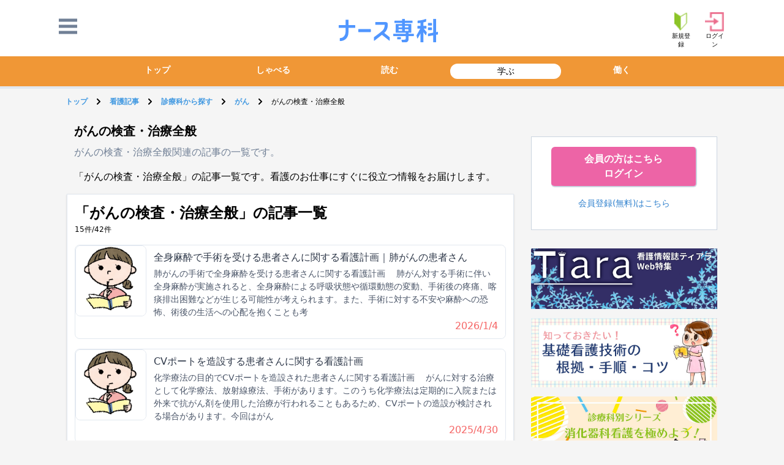

--- FILE ---
content_type: text/html; charset=UTF-8
request_url: https://knowledge.nurse-senka.jp/categories/inspection_cancer/
body_size: 14047
content:


<!doctype html>
<html lang="ja">
<head>
	<title>がんの検査・治療全般 | ナース専科</title>
<meta name="keywords" content="がんの検査・治療全般,ナース専科,ナース,看護師,看護学生,コミュニティ" >
<meta name="author" content="SMS" >
<meta property="og:title" content="がんの検査・治療全般の記事一覧 42件|ナース専科">
<meta property="og:description" content="「がんの検査・治療全般」の記事一覧です。看護のお仕事にすぐに役立つ情報をお届けします。">
<meta property="og:type" content="article" >
<meta property="og:site_name" content="ナース専科" >
<meta property="og:url" content="https://knowledge.nurse-senka.jp/categories/inspection_cancer/" >
<meta property="og:image" content="https://api-common-pane.nurse-senka.jp/img/common/logo_nsc.jpg" >
	<link rel="canonical" href="https://knowledge.nurse-senka.jp/categories/inspection_cancer/">
	<meta charset="UTF-8">
	<meta name="viewport" content="width=device-width, initial-scale=1">
	<link rel="icon" href="https://cdn-nurse-senka-assets.nurse-senka.jp/img/common/favicon_20240805.ico">
	<link rel="profile" href="http://gmpg.org/xfn/11">
	
<!-- All in One SEO Pack 2.12.1 by Michael Torbert of Semper Fi Web Designob_start_detected [-1,-1] -->
<meta name="description"  content="「がんの検査・治療全般」の記事一覧です。看護のお仕事にすぐに役立つ情報をお届けします。" />
<link rel='next' href='https://knowledge.nurse-senka.jp/categories/inspection_cancer/page/2/' />

<!-- /all in one seo pack -->
<link rel='dns-prefetch' href='//knowledge.nurse-senka.jp' />
<link rel='dns-prefetch' href='//cdn-nurse-senka-assets.nurse-senka.jp' />
<link rel='dns-prefetch' href='//s.w.org' />
<link rel="alternate" type="application/rss+xml" title="ナース専科 &raquo; フィード" href="https://knowledge.nurse-senka.jp/feed/" />
<link rel="alternate" type="application/rss+xml" title="ナース専科 &raquo; コメントフィード" href="https://knowledge.nurse-senka.jp/comments/feed/" />
<link rel="alternate" type="application/rss+xml" title="ナース専科 &raquo; がんの検査・治療全般 記事分類 のフィード" href="https://knowledge.nurse-senka.jp/categories/inspection_cancer/feed/" />
		<script type="text/javascript">
			window._wpemojiSettings = {"baseUrl":"https:\/\/s.w.org\/images\/core\/emoji\/12.0.0-1\/72x72\/","ext":".png","svgUrl":"https:\/\/s.w.org\/images\/core\/emoji\/12.0.0-1\/svg\/","svgExt":".svg","source":{"concatemoji":"https:\/\/knowledge.nurse-senka.jp\/wp\/wp-includes\/js\/wp-emoji-release.min.js?ver=5.2.1"}};
			!function(a,b,c){function d(a,b){var c=String.fromCharCode;l.clearRect(0,0,k.width,k.height),l.fillText(c.apply(this,a),0,0);var d=k.toDataURL();l.clearRect(0,0,k.width,k.height),l.fillText(c.apply(this,b),0,0);var e=k.toDataURL();return d===e}function e(a){var b;if(!l||!l.fillText)return!1;switch(l.textBaseline="top",l.font="600 32px Arial",a){case"flag":return!(b=d([55356,56826,55356,56819],[55356,56826,8203,55356,56819]))&&(b=d([55356,57332,56128,56423,56128,56418,56128,56421,56128,56430,56128,56423,56128,56447],[55356,57332,8203,56128,56423,8203,56128,56418,8203,56128,56421,8203,56128,56430,8203,56128,56423,8203,56128,56447]),!b);case"emoji":return b=d([55357,56424,55356,57342,8205,55358,56605,8205,55357,56424,55356,57340],[55357,56424,55356,57342,8203,55358,56605,8203,55357,56424,55356,57340]),!b}return!1}function f(a){var c=b.createElement("script");c.src=a,c.defer=c.type="text/javascript",b.getElementsByTagName("head")[0].appendChild(c)}var g,h,i,j,k=b.createElement("canvas"),l=k.getContext&&k.getContext("2d");for(j=Array("flag","emoji"),c.supports={everything:!0,everythingExceptFlag:!0},i=0;i<j.length;i++)c.supports[j[i]]=e(j[i]),c.supports.everything=c.supports.everything&&c.supports[j[i]],"flag"!==j[i]&&(c.supports.everythingExceptFlag=c.supports.everythingExceptFlag&&c.supports[j[i]]);c.supports.everythingExceptFlag=c.supports.everythingExceptFlag&&!c.supports.flag,c.DOMReady=!1,c.readyCallback=function(){c.DOMReady=!0},c.supports.everything||(h=function(){c.readyCallback()},b.addEventListener?(b.addEventListener("DOMContentLoaded",h,!1),a.addEventListener("load",h,!1)):(a.attachEvent("onload",h),b.attachEvent("onreadystatechange",function(){"complete"===b.readyState&&c.readyCallback()})),g=c.source||{},g.concatemoji?f(g.concatemoji):g.wpemoji&&g.twemoji&&(f(g.twemoji),f(g.wpemoji)))}(window,document,window._wpemojiSettings);
		</script>
		<style type="text/css">
img.wp-smiley,
img.emoji {
	display: inline !important;
	border: none !important;
	box-shadow: none !important;
	height: 1em !important;
	width: 1em !important;
	margin: 0 .07em !important;
	vertical-align: -0.1em !important;
	background: none !important;
	padding: 0 !important;
}
</style>
	<link rel='stylesheet' id='wp-block-library-css'  href='https://knowledge.nurse-senka.jp/wp/wp-includes/css/dist/block-library/style.min.css?ver=5.2.1' type='text/css' media='all' />
<link rel='stylesheet' id='wordpress-popular-posts-css-css'  href='https://knowledge.nurse-senka.jp/app/plugins/wordpress-popular-posts/public/css/wpp.css?ver=4.2.2' type='text/css' media='all' />
<link rel='stylesheet' id='ez-icomoon-css'  href='https://knowledge.nurse-senka.jp/app/plugins/easy-table-of-contents/vendor/icomoon/style.min.css?ver=2.0.11' type='text/css' media='all' />
<link rel='stylesheet' id='ez-toc-css'  href='https://knowledge.nurse-senka.jp/app/plugins/easy-table-of-contents/assets/css/screen.min.css?ver=2.0.11' type='text/css' media='all' />
<style id='ez-toc-inline-css' type='text/css'>
div#ez-toc-container p.ez-toc-title {font-size: 120%;}div#ez-toc-container p.ez-toc-title {font-weight: 500;}div#ez-toc-container ul li {font-size: 95%;}
</style>
<script type='text/javascript'>
/* <![CDATA[ */
var wpp_params = {"sampling_active":"0","sampling_rate":"100","ajax_url":"https:\/\/knowledge.nurse-senka.jp\/wp-json\/wordpress-popular-posts\/v1\/popular-posts\/","ID":"","token":"273e60b089","debug":""};
/* ]]> */
</script>
<script type='text/javascript' src='https://knowledge.nurse-senka.jp/app/plugins/wordpress-popular-posts/public/js/wpp-4.2.0.min.js?ver=4.2.2'></script>
<script type='text/javascript' src='https://cdn-nurse-senka-assets.nurse-senka.jp/js/app.js?ver=5.2.1'></script>
<link rel='https://api.w.org/' href='https://knowledge.nurse-senka.jp/wp-json/' />
<script type="text/javascript">
	window._wp_rp_static_base_url = 'https://wprp.sovrn.com/static/';
	window._wp_rp_wp_ajax_url = "https://knowledge.nurse-senka.jp/wp/wp-admin/admin-ajax.php";
	window._wp_rp_plugin_version = '3.6.4';
	window._wp_rp_post_id = '332541';
	window._wp_rp_num_rel_posts = '3';
	window._wp_rp_thumbnails = true;
	window._wp_rp_post_title = '%E5%85%A8%E8%BA%AB%E9%BA%BB%E9%85%94%E3%81%A7%E6%89%8B%E8%A1%93%E3%82%92%E5%8F%97%E3%81%91%E3%82%8B%E6%82%A3%E8%80%85%E3%81%95%E3%82%93%E3%81%AB%E9%96%A2%E3%81%99%E3%82%8B%E7%9C%8B%E8%AD%B7%E8%A8%88%E7%94%BB%EF%BD%9C%E8%82%BA%E3%81%8C%E3%82%93%E3%81%AE%E6%82%A3%E8%80%85%E3%81%95%E3%82%93';
	window._wp_rp_post_tags = ['div'];
	window._wp_rp_promoted_content = true;
</script>
<link rel="stylesheet" href="https://knowledge.nurse-senka.jp/app/plugins/wordpress-23-related-posts-plugin/static/themes/vertical-m.css?version=3.6.4" />
<style type="text/css">
.related_post_title {
}
ul.related_post {
}
ul.related_post li {
}
ul.related_post li a {
}
ul.related_post li img {
}</style>
<style id="wplmi-inline-css" type="text/css"> span.wplmi-user-avatar { width: 16px;display: inline-block !important;flex-shrink: 0; } img.wplmi-elementor-avatar { border-radius: 100%;margin-right: 3px; } 

</style>
		<style type="text/css">.recentcomments a{display:inline !important;padding:0 !important;margin:0 !important;}</style>
			<script type="application/ld+json">
	{
		"@context": "https://schema.org",
		"@type": "WebSite",
		"name": "ナース専科",
		"isAccessibleForFree": "true",
		"hasPart":
		{
			"@type": "WebPageElement",
			"isAccessibleForFree": "true",
			"cssSelector" : ".google-paywall"
		}
	}
</script>

<link href="https://cdn-nurse-senka-assets.nurse-senka.jp/css/tailwind.min.css" rel="stylesheet">
<link href="https://use.fontawesome.com/releases/v5.0.6/css/all.css" rel="stylesheet">
<link href="https://cdn-nurse-senka-assets.nurse-senka.jp/css/nav.css" rel="stylesheet">
</head>

<body class="bg-gray-200" >

		<style>
			/*アイコンのスペース*/
			#nav-open {
			  width: 100%;
			  height: 100%;
			  top: -100%;
			  position: relative;
			}

			/*閉じる用の薄黒カバー*/
			#nav-close {
			    display: none;/*はじめは隠しておく*/
			    position: fixed;
			    z-index: 99;
			    top: 0;/*全体に広がるように*/
			    left: 0;
			    width: 100%;
			    height: 100%;
			    background: black;
			    opacity: 0;
			    transition: .3s ease-in-out;
			}

			/*中身*/
			#nav-content {
			    overflow: auto;
			    position: fixed;
			    top: 0;
			    left: 0;
			    z-index: 9999;/*最前面に*/
			    width: 90%;/*右側に隙間を作る*/
			    max-width: 330px;/*最大幅*/
			    height: 100%;
			    background: #fff;/*背景色*/
			    transition: .3s ease-in-out;/*滑らかに表示*/
			    -webkit-transform: translateX(-105%);
			    transform: translateX(-105%);/*左に隠しておく*/
			}

			.nav-unshown {
			    display: none;
			}

			/*チェックが入ったらもろもろ表示*/
			#nav-input:checked ~ #nav-close {
			  display: block;/*カバーを表示*/
			  opacity: .5;
			}

			#nav-input:checked ~ #nav-content {
			  -webkit-transform: translateX(0%);
			  transform: translateX(0%);/*中身を表示（右へスライド）*/
			  box-shadow: 6px 0 25px rgba(0,0,0,.15);
			}

			#nav-open:hover {
			    cursor: pointer;
			}

			body.bg-gray-200 {
				background-color: #f5f5f5;
			}

			.bg-orange-500 {
				background-color: #f09736;
			}

	</style>
<div data-server-rendered="true"><header class="border-b-4 bg-white"><div>
        <script>
          googletag.cmd.push(function() {
            
        googletag.defineSlot('/179873893/NSC_PC_SMS_Sidebar', [320, 60], 'div-gpt-ad-1426470100054-6').addService(googletag.pubads());
        googletag.defineSlot('/179873893/NSC_PC_Square', [[300, 250], [320, 250]], 'div-gpt-ad-1426470100054-7').addService(googletag.pubads());
        googletag.defineSlot('/179873893/NSC_PC_Press', [605, 56], 'div-gpt-ad-1426470100054-8').addService(googletag.pubads());
        googletag.defineSlot('/179873893/NSC_PC_Square_Bottom', [[300, 250], [320, 250]], 'div-gpt-ad-1426470100054-9').addService(googletag.pubads());
      
            
            googletag.pubads().enableSingleRequest();
            googletag.enableServices();
          });
        </script>
      </div> <header id="global-menu" class="bg-white"><div class="flex items-center justify-evenly pt-3 mx-3 mb-3 lg:mx-24"><div id="nav-drawer" class="w-1/4 relative lg:w-1/12"><button><svg viewBox="0 0 24 24" class="w-1/3 fill-current text-gray-600"><path d="M24 6h-24v-4h24v4zm0 4h-24v4h24v-4zm0 8h-24v4h24v-4z"></path></svg></button> <input id="nav-input" type="checkbox" class="nav-unshown"> <label for="nav-input" class="inline-block inset-0 absolute"></label> <label id="nav-close" for="nav-input" class="nav-unshown"></label> <div id="nav-content"><div class="px-2 py-4 w-full"><div class="w-full text-gray-900 rounded-lg text-left capitalize"><ul class="mb-2 px-3 py-2 rounded border border-gray-200 shadow"><li><a href="https://account.nurse-senka.jp/register"><h3 class="mb-2 font-extrabold">ログイン</h3> <dl class="flex"><dt class="login mt-1 mr-2">会員登録（無料）</dt> <dd class="text-sm"><p class="text-blue-500">会員登録（無料）</p> <p>ナース専科をもっと便利に</p></dd></dl></a></li></ul> <ul class="nav-service-item mb-2 px-3 py-2 rounded border border-gray-200 shadow"><a href="https://medical-term.nurse-senka.jp"><dl class="flex mb-3 pb-2 border-b border-gray-200"><dt class="mr-2 medical-term">看護用語集</dt> <dd class="text-sm"><p class="text-blue-500">看護用語集</p> <p>わからない略語・専門用語を調べよう</p></dd></dl></a><a href="https://survey.nurse-senka.jp"><dl class="flex mb-3 pb-2 border-b border-gray-200"><dt class="mr-2 survey">アンケート</dt> <dd class="text-sm"><p class="text-blue-500">アンケート</p> <p>ご意見募集中！</p></dd></dl></a><a href="https://www.nursejinzaibank.com/support_service/index.html?action=nsc_hm_jobchange_support"><dl class="flex mb-3 pb-2 border-b border-gray-200"><dt class="mr-2 jobchange">転職サポート</dt> <dd class="text-sm"><p class="text-blue-500">転職サポート</p> <p>国内最大級の看護師転職サービス</p></dd></dl></a></ul> <!----> <p class="mb-2 px-1 py-2"><a onclick="document.getElementById('nav-close').click();" class="inline-block w-full px-6 py-2 rounded border border-pink-500 text-pink-500 text-center font-bold">メニューを閉じる</a></p></div></div></div></div> <div class="w-1/2 lg:w-10/12 text-center h-8 mx-1"><a href="https://media.nurse-senka.jp"><img src="https://cdn-nurse-senka-assets.nurse-senka.jp/img/common/media-nurse-senka-com_logo.svg" class="inline-block lg:h-10 lg:-ml-3 h-full mx-auto"></a></div> <div class="w-1/4 mt-2 text-center lg:ml-0 lg:mr-auto lg:pt-0 lg:w-1/12"><ul class="flex items-center justify-end"><li class="mr-1 lg:mr-5"><a href="https://account.nurse-senka.jp/register"><img src="https://cdn-knowledge-assets.nurse-senka.jp/wp-content/uploads/2020/09/17143618/newuser.png" class="inline mx-auto h-6 lg:h-8"> <p class="text-xxs">新規登録</p></a></li> <li><a href="https://account.nurse-senka.jp/auth/authorize?client_id=17472978915131&amp;redirect_uri=https%3A%2F%2Fknowledge.nurse-senka.jp&amp;state=0aa98b7a-251b-4682-bf74-f8092178dc9a&amp;nonce=9f2fe382-861d-4c1c-ae37-a93ffb9fbc39"><img src="https://cdn-knowledge-assets.nurse-senka.jp/wp-content/uploads/2020/09/17143619/login.png" class="inline mx-auto h-6 lg:h-8"> <p class="text-xxs">ログイン</p></a></li></ul></div></div></header> <div><nav class="lg:mt-0 px-2 py-3 text-sm bg-orange-500"><ul class="flex lg:w-9/12 ml-auto mr-auto"><li class="flex-1 mr-2"><a href="https://media.nurse-senka.jp" class="text-center text-white font-bold block rounded-full">トップ</a></li><li class="flex-1 mr-2"><a href="https://lounge.nurse-senka.jp" class="text-center text-white font-bold block rounded-full">しゃべる</a></li><li class="flex-1 mr-2"><a href="https://square.nurse-senka.jp" class="text-center text-white font-bold block rounded-full">読む</a></li><li class="flex-1 mr-2"><a href="https://knowledge.nurse-senka.jp" class="text-center block rounded-full border-2 border-white hover:border-gray-400 bg-white">学ぶ</a></li><li class="flex-1 mr-2"><a href="https://media.nurse-senka.jp/working" class="text-center text-white font-bold block rounded-full">働く</a></li></ul></nav></div> <!----> <div>
          <script>
            document.getElementsByTagName('body')[0].insertAdjacentHTML('afterbegin', '<button style="position: fixed;right: 5%;bottom: 9%; display: none;" id="scrollTop"><svg width="54px" height="54px" viewBox="0 0 54 54" version="1.1" xmlns="http://www.w3.org/2000/svg" xmlns:xlink="http://www.w3.org/1999/xlink"><g id="Page-1" stroke="none" stroke-width="1" fill="none" fill-rule="evenodd"><g id="Group"><rect id="Rectangle" stroke="#FDB5CE" fill-opacity="0.497596154" fill="#FFFFFF" x="0.5" y="0.5" width="53" height="53"></rect><polygon id="Triangle" fill="#FDB6CE" points="26.5 10 42 41 11 41"></polygon></g></g></svg></button>');
            document.getElementById('scrollTop').addEventListener('click', event => {
              window.scroll({top: 0, behavior: 'smooth'})
            });
            window.addEventListener('scroll', event => {
              if(window.pageYOffset >= document.getElementsByTagName('body')[0].scrollHeight - window.innerHeight) {
                document.getElementById('scrollTop').style.display = 'none';
              } else if(window.pageYOffset > document.getElementsByTagName('body')[0].scrollHeight/3) {
                document.getElementById('scrollTop').style.display = 'block';
              } else {
                document.getElementById('scrollTop').style.display = 'none';
              }
            });
          </script>
          </div></header> <!----> <!----></div>
		<div id="contents-wrapper">
			
<div class="flex w-11/12 lg:w-10/12 whitespace-no-wrap overflow-y-hidden ml-auto mr-auto text-xs text-black my-3" aria-label="Breadcrumb">
	<ol class="list-none p-0 inline-flex">
					<li class="flex items-center">
			<a class="text-blue-500 font-bold" href="https://nurse-senka.jp">
				トップ			</a>
			<svg class="fill-current w-3 h-3 mx-3" xmlns="http://www.w3.org/2000/svg" viewBox="0 0 320 512"><path d="M285.476 272.971L91.132 467.314c-9.373 9.373-24.569 9.373-33.941 0l-22.667-22.667c-9.357-9.357-9.375-24.522-.04-33.901L188.505 256 34.484 101.255c-9.335-9.379-9.317-24.544.04-33.901l22.667-22.667c9.373-9.373 24.569-9.373 33.941 0L285.475 239.03c9.373 9.372 9.373 24.568.001 33.941z"></path></svg>
		</li>
									<li class="flex items-center">
			<a class="text-blue-500 font-bold" href="https://knowledge.nurse-senka.jp">
				看護記事			</a>
			<svg class="fill-current w-3 h-3 mx-3" xmlns="http://www.w3.org/2000/svg" viewBox="0 0 320 512"><path d="M285.476 272.971L91.132 467.314c-9.373 9.373-24.569 9.373-33.941 0l-22.667-22.667c-9.357-9.357-9.375-24.522-.04-33.901L188.505 256 34.484 101.255c-9.335-9.379-9.317-24.544.04-33.901l22.667-22.667c9.373-9.373 24.569-9.373 33.941 0L285.475 239.03c9.373 9.372 9.373 24.568.001 33.941z"></path></svg>
		</li>
									<li class="flex items-center">
			<a class="text-blue-500 font-bold" href="https://knowledge.nurse-senka.jp/categories/department/">
				診療科から探す			</a>
			<svg class="fill-current w-3 h-3 mx-3" xmlns="http://www.w3.org/2000/svg" viewBox="0 0 320 512"><path d="M285.476 272.971L91.132 467.314c-9.373 9.373-24.569 9.373-33.941 0l-22.667-22.667c-9.357-9.357-9.375-24.522-.04-33.901L188.505 256 34.484 101.255c-9.335-9.379-9.317-24.544.04-33.901l22.667-22.667c9.373-9.373 24.569-9.373 33.941 0L285.475 239.03c9.373 9.372 9.373 24.568.001 33.941z"></path></svg>
		</li>
									<li class="flex items-center">
			<a class="text-blue-500 font-bold" href="https://knowledge.nurse-senka.jp/categories/cancer/">
				がん			</a>
			<svg class="fill-current w-3 h-3 mx-3" xmlns="http://www.w3.org/2000/svg" viewBox="0 0 320 512"><path d="M285.476 272.971L91.132 467.314c-9.373 9.373-24.569 9.373-33.941 0l-22.667-22.667c-9.357-9.357-9.375-24.522-.04-33.901L188.505 256 34.484 101.255c-9.335-9.379-9.317-24.544.04-33.901l22.667-22.667c9.373-9.373 24.569-9.373 33.941 0L285.475 239.03c9.373 9.372 9.373 24.568.001 33.941z"></path></svg>
		</li>
										<li>がんの検査・治療全般</li>
						</ol>
</div>

<script type="application/ld+json">
	{"@context":"http:\/\/schema.org","@type":"BreadcrumbList","itemListElement":[{"@type":"ListItem","position":1,"item":{"@id":"https:\/\/knowledge.nurse-senka.jp","name":"\u770b\u8b77\u8a18\u4e8b"}},{"@type":"ListItem","position":2,"item":{"@id":"https:\/\/knowledge.nurse-senka.jp\/categories\/department\/","name":"\u8a3a\u7642\u79d1\u304b\u3089\u63a2\u3059"}},{"@type":"ListItem","position":3,"item":{"@id":"https:\/\/knowledge.nurse-senka.jp\/categories\/cancer\/","name":"\u304c\u3093"}},{"@type":"ListItem","position":4,"item":{"@id":"https:\/\/knowledge.nurse-senka.jp\/categories\/inspection_cancer\/","name":"\u304c\u3093\u306e\u691c\u67fb\u30fb\u6cbb\u7642\u5168\u822c"}}]}</script>
			<div id="contents">

<div class="lg:flex"><main class="p-2 lg:w-7/12 lg:mt-1 lg:ml-auto lg:mr-3">


<h1 class="block mb-2 px-1 lg:px-3 text-xl font-bold">がんの検査・治療全般</h1>
<p class="block mb-4 px-1 lg:px-3 text-gray-600">がんの検査・治療全般関連の記事の一覧です。</p>
<div class="edit_area block mb-4 px-1 lg:px-3">
	<p>「がんの検査・治療全般」の記事一覧です。看護のお仕事にすぐに役立つ情報をお届けします。</p>
</div>
<h2 id="article-sub-category" class="block mb-3 px-1 lg:px-3 border-b-2 border-blue-600 text-xl font-bold">がんの検査・治療全般 記事カテゴリ</h2>
<style> #article-sub-category{display:none;} </style>

    

<section class="block bg-white border shadow mb-3 p-3">
	<article class="w-full">

		<div class="block ml-auto mr-auto mb-3">
			<h1 class="text-2xl font-bold">「がんの検査・治療全般」の記事一覧</h1>
			<p class="text-xs flex">15件/42件</p>
		</div>

		
			
		<a href="https://knowledge.nurse-senka.jp/501387">
			<div class="flex rounded-lg border border-gray mt-4">
				<span class="inline-block w-1/3 lg:w-1/5 h-auto ">
					<img class="rounded-lg border" src="https://cdn-knowledge-assets.nurse-senka.jp/wp-content/uploads/2022/02/18173905/kangokeikaku.jpg" alt="">
				</span>
				<div class="w-full w-2/3 px-3 py-2 bg-white rounded-lg">
					<div class="flex items-center">
						<h2 class="text-gray-800 font-medium mr-auto">全身麻酔で手術を受ける患者さんに関する看護計画｜肺がんの患者さん</h2>
											</div>
					<p class="text-sm text-gray-700 mt-1">
                                        
肺がんの手術で全身麻酔を受ける患者さんに関する看護計画
　肺がん対する手術に伴い全身麻酔が実施されると、全身麻酔による呼吸状態や循環動態の変動、手術後の疼痛、喀痰排出困難などが生じる可能性が考えられます。また、手術に対する不安や麻酔への恐怖、術後の生活への心配を抱くことも考					</p>
					<div class="flex items-center justify-end top-auto">
						<span class="text-red-500 ml-auto">2026/1/4</span>
					</div>
				</div>
			</div>
		</a>

		
			
		<a href="https://knowledge.nurse-senka.jp/501175">
			<div class="flex rounded-lg border border-gray mt-4">
				<span class="inline-block w-1/3 lg:w-1/5 h-auto ">
					<img class="rounded-lg border" src="https://cdn-knowledge-assets.nurse-senka.jp/wp-content/uploads/2022/02/18173905/kangokeikaku.jpg" alt="">
				</span>
				<div class="w-full w-2/3 px-3 py-2 bg-white rounded-lg">
					<div class="flex items-center">
						<h2 class="text-gray-800 font-medium mr-auto">CVポートを造設する患者さんに関する看護計画</h2>
											</div>
					<p class="text-sm text-gray-700 mt-1">
                                        

化学療法の目的でCVポートを造設された患者さんに関する看護計画
　がんに対する治療として化学療法、放射線療法、手術があります。このうち化学療法は定期的に入院または外来で抗がん剤を使用した治療が行われることもあるため、CVポートの造設が検討される場合があります。今回はがん					</p>
					<div class="flex items-center justify-end top-auto">
						<span class="text-red-500 ml-auto">2025/4/30</span>
					</div>
				</div>
			</div>
		</a>

		
			
		<a href="https://knowledge.nurse-senka.jp/501154">
			<div class="flex rounded-lg border border-gray mt-4">
				<span class="inline-block w-1/3 lg:w-1/5 h-auto ">
					<img class="rounded-lg border" src="https://cdn-knowledge-assets.nurse-senka.jp/wp-content/uploads/2022/02/18173905/kangokeikaku.jpg" alt="">
				</span>
				<div class="w-full w-2/3 px-3 py-2 bg-white rounded-lg">
					<div class="flex items-center">
						<h2 class="text-gray-800 font-medium mr-auto">肺がんで放射線療法を実施している患者さんに関する看護計画</h2>
											</div>
					<p class="text-sm text-gray-700 mt-1">
                                        
肺がんに対する放射線療法で皮膚障害が起こる可能性がある患者さんの看護計画
　肺がんとは肺に発生じる原発性と、他の臓器から肺に転移して発生する転移性があります。進行度や転移の状況など総合的に判断して手術療法、化学療法、放射線療法が単独あるいは組み合わせて選択されます。今回は放					</p>
					<div class="flex items-center justify-end top-auto">
						<span class="text-red-500 ml-auto">2025/3/25</span>
					</div>
				</div>
			</div>
		</a>

		
			
		<a href="https://knowledge.nurse-senka.jp/500405">
			<div class="flex rounded-lg border border-gray mt-4">
				<span class="inline-block w-1/3 lg:w-1/5 h-auto ">
					<img class="rounded-lg border" src="https://cdn-knowledge-assets.nurse-senka.jp/wp-content/uploads/2022/04/01154023/gakkai-report.gif" alt="">
				</span>
				<div class="w-full w-2/3 px-3 py-2 bg-white rounded-lg">
					<div class="flex items-center">
						<h2 class="text-gray-800 font-medium mr-auto">肺がんゲノム医療の新たな展開 ～RET融合遺伝子陽性肺がんに対する新薬の登場～</h2>
											</div>
					<p class="text-sm text-gray-700 mt-1">
                                        
肺がんゲノム医療の新たな展開～RET融合遺伝子陽性肺がんに対する新薬の登場～
国立がん研究センター東病院　呼吸器内科　後藤功一先生

　肺がんは、日本における部位別がん死亡数の第1位です。患者数が多いことで分子標的治療薬や免疫チェックポイント阻害薬などの治療が進歩してき					</p>
					<div class="flex items-center justify-end top-auto">
						<span class="text-red-500 ml-auto">2022/6/8</span>
					</div>
				</div>
			</div>
		</a>

		
			
		<a href="https://knowledge.nurse-senka.jp/500380">
			<div class="flex rounded-lg border border-gray mt-4">
				<span class="inline-block w-1/3 lg:w-1/5 h-auto ">
					<img class="rounded-lg border" src="https://cdn-knowledge-assets.nurse-senka.jp/wp-content/uploads/2022/02/18173905/kangokeikaku.jpg" alt="">
				</span>
				<div class="w-full w-2/3 px-3 py-2 bg-white rounded-lg">
					<div class="flex items-center">
						<h2 class="text-gray-800 font-medium mr-auto">出血に対する看護計画｜肺がん術後の患者さん</h2>
											</div>
					<p class="text-sm text-gray-700 mt-1">
                                        
肺がん術後の出血に関する看護計画
肺には肺動脈や肺静脈といった血管があり、肺がんの手術の術式によって血管をどのように切除するかが変わります。そのため、術後の出血に関して留意する必要があり看護計画を立案しました。

POINT観察計画 O-P　どのような手術だったのかを把					</p>
					<div class="flex items-center justify-end top-auto">
						<span class="text-red-500 ml-auto">2022/5/11</span>
					</div>
				</div>
			</div>
		</a>

		
			<script async src="https://securepubads.g.doubleclick.net/tag/js/gpt.js"></script>
<script>
  window.googletag = window.googletag || {cmd: []};
  googletag.cmd.push(function() {
    googletag.defineSlot('/179873893/NurseSenka_All_Article_List_Infeed', ['fluid'], 'div-gpt-ad-1605062029236-0').addService(googletag.pubads()).setTargeting('spot', 'spot');
    googletag.pubads().enableSingleRequest();
    googletag.enableServices();
  });
</script>
<!-- /179873893/NurseSenka_All_Article_List_Infeed -->
<div id='div-gpt-ad-1605062029236-0'>
  <script>
    googletag.cmd.push(function() { googletag.display('div-gpt-ad-1605062029236-0'); });
  </script>
</div>
		
		<a href="https://knowledge.nurse-senka.jp/233448/">
			<div class="flex rounded-lg border border-gray mt-4">
				<span class="inline-block w-1/3 lg:w-1/5 h-auto ">
					<img class="rounded-lg border" src="https://cdn-knowledge-assets.nurse-senka.jp/wp-content/uploads/2020/09/09232554/scales-29.jpg" alt="">
				</span>
				<div class="w-full w-2/3 px-3 py-2 bg-white rounded-lg">
					<div class="flex items-center">
						<h2 class="text-gray-800 font-medium mr-auto">Surgical Staging System</h2>
											</div>
					<p class="text-sm text-gray-700 mt-1">
                                        

1.この分類は何を判断するもの？

　Surgical Staging Systemとは、脂肪や筋肉などにできる軟部腫瘍のステージを分類するスケールの一つで、主に原発巣の切除を行うのに適した時期を判断するために用いられます。このスケールの特徴は、腫瘍の大きさにかかわら					</p>
					<div class="flex items-center justify-end top-auto">
						<span class="text-red-500 ml-auto">2020/3/25</span>
					</div>
				</div>
			</div>
		</a>

		
			
		<a href="https://knowledge.nurse-senka.jp/233836/">
			<div class="flex rounded-lg border border-gray mt-4">
				<span class="inline-block w-1/3 lg:w-1/5 h-auto ">
					<img class="rounded-lg border" src="https://cdn-knowledge-assets.nurse-senka.jp/wp-content/uploads/2020/09/09232558/E3839FE3838EE383B3E980A3E8BC89.jpg" alt="">
				</span>
				<div class="w-full w-2/3 px-3 py-2 bg-white rounded-lg">
					<div class="flex items-center">
						<h2 class="text-gray-800 font-medium mr-auto">第2回 放射線治療によって起こる皮膚障害のケア【PR】</h2>
											</div>
					<p class="text-sm text-gray-700 mt-1">
                                        

がんの放射線治療によっても、皮膚障害は発生します。
第2回は、がん放射線治療で発生する皮膚障害について解説します。

放射線治療で起こる皮膚障害

　放射線治療は、がんの治癒を目指す根治的照射、再発・転移を予防する予防的照射、症状や痛みの改善を図る緩和的照射に分					</p>
					<div class="flex items-center justify-end top-auto">
						<span class="text-red-500 ml-auto">2020/3/24</span>
					</div>
				</div>
			</div>
		</a>

		
			
		<a href="https://knowledge.nurse-senka.jp/233182/">
			<div class="flex rounded-lg border border-gray mt-4">
				<span class="inline-block w-1/3 lg:w-1/5 h-auto ">
					<img class="rounded-lg border" src="https://cdn-knowledge-assets.nurse-senka.jp/wp-content/uploads/2020/09/10011912/scales7.jpg" alt="">
				</span>
				<div class="w-full w-2/3 px-3 py-2 bg-white rounded-lg">
					<div class="flex items-center">
						<h2 class="text-gray-800 font-medium mr-auto">TNM分類</h2>
											</div>
					<p class="text-sm text-gray-700 mt-1">
                                        

1. この分類は何を判断するもの？

　TNM分類は、国際対がん連合（UICC）によって定められた悪性腫瘍の進行度を評価する指標の一つです。日本においては疾患ごとに「癌取扱い規約」が出版されていて、その中でTNM分類に準じた国内独自の評価法が示されています。

　					</p>
					<div class="flex items-center justify-end top-auto">
						<span class="text-red-500 ml-auto">2020/1/1</span>
					</div>
				</div>
			</div>
		</a>

		
			
		<a href="https://knowledge.nurse-senka.jp/232784/">
			<div class="flex rounded-lg border border-gray mt-4">
				<span class="inline-block w-1/3 lg:w-1/5 h-auto ">
					<img class="rounded-lg border" src="https://cdn-knowledge-assets.nurse-senka.jp/wp-content/uploads/2020/09/10082557/gan_kanwa_expert6.jpg" alt="">
				</span>
				<div class="w-full w-2/3 px-3 py-2 bg-white rounded-lg">
					<div class="flex items-center">
						<h2 class="text-gray-800 font-medium mr-auto">せん妄｜症状別がんの緩和ケア</h2>
											</div>
					<p class="text-sm text-gray-700 mt-1">
                                        

Ⅰ．はじめに

　せん妄は、入院患者に頻発する精神症状・病態であり、身体疾患の疾病状況を悪化させ、このために医療費を上昇させて社会資源への負担を増大させる１）と言われています。そのため、せん妄へのケアは重要な課題となっています。しかし、臨床においては、せん妄と認知症が					</p>
					<div class="flex items-center justify-end top-auto">
						<span class="text-red-500 ml-auto">2019/11/26</span>
					</div>
				</div>
			</div>
		</a>

		
			
		<a href="https://knowledge.nurse-senka.jp/232882/">
			<div class="flex rounded-lg border border-gray mt-4">
				<span class="inline-block w-1/3 lg:w-1/5 h-auto ">
					<img class="rounded-lg border" src="https://cdn-knowledge-assets.nurse-senka.jp/wp-content/uploads/2020/09/10083438/gan_kanwa_expert9.jpg" alt="">
				</span>
				<div class="w-full w-2/3 px-3 py-2 bg-white rounded-lg">
					<div class="flex items-center">
						<h2 class="text-gray-800 font-medium mr-auto">不安・不眠への対応｜症状別がんの緩和ケア</h2>
											</div>
					<p class="text-sm text-gray-700 mt-1">
                                        


I．はじめに

がん患者さんの緩和ケアで対応しなければならない症状は一つではなく、複合的に起こっている症状に対応しなければなりません。
今回は、不安と不眠の症状のある患者さんのケアについて解説します。

II．事例の概要

A氏38歳女性　乳がん、リンパ					</p>
					<div class="flex items-center justify-end top-auto">
						<span class="text-red-500 ml-auto">2019/10/29</span>
					</div>
				</div>
			</div>
		</a>

		
			<script async src="https://securepubads.g.doubleclick.net/tag/js/gpt.js"></script>
<script>
  window.googletag = window.googletag || {cmd: []};
  googletag.cmd.push(function() {
    googletag.defineSlot('/179873893/NurseSenka_All_Article_List_Infeed', ['fluid'], 'div-gpt-ad-1605062029236-1').addService(googletag.pubads()).setTargeting('spot', 'spot');
    googletag.pubads().enableSingleRequest();
    googletag.enableServices();
  });
</script>
<!-- /179873893/NurseSenka_All_Article_List_Infeed -->
<div id='div-gpt-ad-1605062029236-1'>
  <script>
    googletag.cmd.push(function() { googletag.display('div-gpt-ad-1605062029236-1'); });
  </script>
</div>
		
		<a href="https://knowledge.nurse-senka.jp/227970/">
			<div class="flex rounded-lg border border-gray mt-4">
				<span class="inline-block w-1/3 lg:w-1/5 h-auto ">
					<img class="rounded-lg border" src="https://cdn-knowledge-assets.nurse-senka.jp/wp-content/uploads/2020/09/10090301/gakkai-report-41.gif" alt="">
				</span>
				<div class="w-full w-2/3 px-3 py-2 bg-white rounded-lg">
					<div class="flex items-center">
						<h2 class="text-gray-800 font-medium mr-auto">進む肺がんの個別化治療 ALK陽性非小細胞肺がんにおける 個別化治療の進展と展望とは</h2>
											</div>
					<p class="text-sm text-gray-700 mt-1">
                                        

2018年10月11日大手町サンケイプラザにて、ファイザー株式会社によるプレスセミナーが行われました。テーマは「進む肺がんの個別化治療　ALK陽性非小細胞肺がんにおける　個別化治療の進展と展望とは」。講演は日本肺癌学会理事長　近畿大学医学部　呼吸器外科　主任教授　光冨徹哉					</p>
					<div class="flex items-center justify-end top-auto">
						<span class="text-red-500 ml-auto">2019/8/7</span>
					</div>
				</div>
			</div>
		</a>

		
			
		<a href="https://knowledge.nurse-senka.jp/227692/">
			<div class="flex rounded-lg border border-gray mt-4">
				<span class="inline-block w-1/3 lg:w-1/5 h-auto ">
					<img class="rounded-lg border" src="https://cdn-knowledge-assets.nurse-senka.jp/wp-content/uploads/2020/09/10090458/calender_takujou-34.png" alt="">
				</span>
				<div class="w-full w-2/3 px-3 py-2 bg-white rounded-lg">
					<div class="flex items-center">
						<h2 class="text-gray-800 font-medium mr-auto">第15回日本乳がん看護研究会 開催のお知らせ</h2>
											</div>
					<p class="text-sm text-gray-700 mt-1">
                                        

日本乳がん看護研究会は、女性と健康という視点から乳がんの予防および乳がんに罹患した患者さんや家族のQOLを向上するために乳がん看護全般の充実を図ることを目的として2004年に発足しました。
第15回日本乳がん看護研究会の開催が決定したため、お知らせします。

会期					</p>
					<div class="flex items-center justify-end top-auto">
						<span class="text-red-500 ml-auto">2019/6/11</span>
					</div>
				</div>
			</div>
		</a>

		
			
		<a href="https://knowledge.nurse-senka.jp/227193">
			<div class="flex rounded-lg border border-gray mt-4">
				<span class="inline-block w-1/3 lg:w-1/5 h-auto ">
					<img class="rounded-lg border" src="https://cdn-knowledge-assets.nurse-senka.jp/wp-content/uploads/2020/09/10092332/gakkai-report-51.gif" alt="">
				</span>
				<div class="w-full w-2/3 px-3 py-2 bg-white rounded-lg">
					<div class="flex items-center">
						<h2 class="text-gray-800 font-medium mr-auto">ゲノム医療時代におけるバイオマーカーの重要性と今後の展望ーバイオマーカー研究の最新動向とがん治療選択に与える影響ー</h2>
											</div>
					<p class="text-sm text-gray-700 mt-1">
                                        

2018年8月29日丸ビルホール＆コンファレンススクエアにて、MSD株式会社によるプレスセミナーが行われました。テーマは「ゲノム医療時代におけるバイオマーカーの重要性と今後の展望　バイオマーカー研究の最新動向とがん治療選択に与える影響」。講演は大阪大学大学院医学系研究科病					</p>
					<div class="flex items-center justify-end top-auto">
						<span class="text-red-500 ml-auto">2019/1/31</span>
					</div>
				</div>
			</div>
		</a>

		
			
		<a href="https://knowledge.nurse-senka.jp/227044">
			<div class="flex rounded-lg border border-gray mt-4">
				<span class="inline-block w-1/3 lg:w-1/5 h-auto ">
					<img class="rounded-lg border" src="https://cdn-knowledge-assets.nurse-senka.jp/wp-content/uploads/2020/09/10092712/seminar-300x261.png" alt="">
				</span>
				<div class="w-full w-2/3 px-3 py-2 bg-white rounded-lg">
					<div class="flex items-center">
						<h2 class="text-gray-800 font-medium mr-auto">進行乳がんの診断と乳房組織マーカを用いた治療の工夫 ー 第40回日本乳腺甲状腺超音波医学会学術集会 ランチョンセミナー5【PR】</h2>
											</div>
					<p class="text-sm text-gray-700 mt-1">
                                        

第40回日本乳腺甲状腺超音波医学会学術集会のランチョンセミナーが、2018年3月25日（日）東京・京王プラザホテルで開催されました。
座長の渡邉良二先生（糸島医師会病院 乳腺センター）のもと、伊藤充矢先生（広島市立広島市民病院 乳腺外科）が登壇しました。
乳がん検査に					</p>
					<div class="flex items-center justify-end top-auto">
						<span class="text-red-500 ml-auto">2018/12/18</span>
					</div>
				</div>
			</div>
		</a>

		
			
		<a href="https://knowledge.nurse-senka.jp/226562">
			<div class="flex rounded-lg border border-gray mt-4">
				<span class="inline-block w-1/3 lg:w-1/5 h-auto ">
					<img class="rounded-lg border" src="https://cdn-knowledge-assets.nurse-senka.jp/wp-content/uploads/2020/09/10093347/2017_8_cancer.jpg" alt="">
				</span>
				<div class="w-full w-2/3 px-3 py-2 bg-white rounded-lg">
					<div class="flex items-center">
						<h2 class="text-gray-800 font-medium mr-auto">がん化学療法を行っている患者さんへの支援</h2>
											</div>
					<p class="text-sm text-gray-700 mt-1">
                                        

外来がん化学療法の場合、患者さんの療養の主体は生活の場です。ですから、副作用へのケアや生活調整などは、患者さん自らが行わなければなりません。入院患者さんとは異なる環境下で治療を継続する患者さんをどのように支えればよいのか、看護師の役割を考えていきましょう。



					</p>
					<div class="flex items-center justify-end top-auto">
						<span class="text-red-500 ml-auto">2018/5/29</span>
					</div>
				</div>
			</div>
		</a>

		
	</article>
</section>



<div class="flex flex-col items-center mb-5"><div class="flex bg-white text-2xl"><div class="flex h-12 font-medium"><div class="w-12 flex justify-center items-center leading-5 transition duration-150 ease-in  bg-pink-600 text-white ">1</div><a class="w-12 flex border-2 border-pink-500 justify-center items-center cursor-pointer leading-5 transition duration-150 ease-in text-pink-500" href="https://knowledge.nurse-senka.jp/categories/inspection_cancer/page/2/" class="pager"><div>2</div></a><a class="w-12 flex border-2 border-pink-500 justify-center items-center cursor-pointer leading-5 transition duration-150 ease-in text-pink-500" href="https://knowledge.nurse-senka.jp/categories/inspection_cancer/page/3/" class="pager"><div>3</div></a></div><a class="w-12 flex border-2 border-pink-500 justify-center items-center cursor-pointer leading-5 transition duration-150 ease-in text-pink-500" href="https://knowledge.nurse-senka.jp/categories/inspection_cancer/page/2/" class="next"><div>
					<svg xmlns="http://www.w3.org/2000/svg" width="100%" height="100%" fill="none" viewBox="0 0 24 24" stroke="currentColor" stroke-width="2" stroke-linecap="round" stroke-linejoin="round" class="feather feather-chevron-right w-6 h-6">
						<polyline points="9 18 15 12 9 6"></polyline>
					</svg>
				</div></a></div></div>        

<form role="search" method="get" id="searchform" class="flex mt-3 h-10 bg-white rounded-lg border shadow" action="https://knowledge.nurse-senka.jp/" id="" name="">
	<div class="w-4/12 h-10">
		<div class="inline-block relative w-full">
			<select class="block appearance-none w-full hover:border-gray-500 px-4 py-2 pr-8 leading-tight focus:outline-none focus:shadow-outline">
				<option>看護記事</option>
			</select>
			<div class="pointer-events-none absolute inset-y-0 right-0 flex items-center px-2 text-gray-700">
				<svg class="fill-current h-4 w-4" xmlns="http://www.w3.org/2000/svg" viewBox="0 0 20 20"><path d="M9.293 12.95l.707.707L15.657 8l-1.414-1.414L10 10.828 5.757 6.586 4.343 8z"></path></svg>
			</div>
		</div>
	</div>
	<div class="w-1/12 h-10 border-l-2 text-center">
		<i class="fa fa-search text-xl pt-2 text-gray-400"></i>
	</div>
	<div class="w-7/12 h-10">
		<div class="w-full">
			<input class="appearance-none block w-full text-gray-700 py-2 leading-tight focus:outline-none focus:bg-white" value="" name="s" id="s" type="text" placeholder="記事検索">
			<input type="submit" id="searchsubmit" value="" />
		</div>
	</div>
</form></main>


	


<div class="lg:w-3/12 pt-3 pb-3 px-2 lg:mr-auto">
	<div data-server-rendered="true"><!----> <aside id="side"><div class="inline-block w-full mb-4"><div id="div-gpt-ad-1426470100054-7" class="global-ad">
          <script>
            googletag.cmd.push(function() { googletag.display('div-gpt-ad-1426470100054-7'); });
          </script>
        </div></div> <div class="bg-white border border-gray-400 text-center p-4 hidden sm:hidden lg:block mb-4"><div class="w-full lg:w-auto w-max-full mx-auto lg:mx-4 px-4 py-2 bg-pink-500 border-b-2 border-r-2 border-gray-400 rounded-md text-white font-bold"><a href="https://account.nurse-senka.jp/auth/authorize?client_id=17472978915131&amp;redirect_uri=https%3A%2F%2Fknowledge.nurse-senka.jp&amp;state=0aa98b7a-251b-4682-bf74-f8092178dc9a&amp;nonce=9f2fe382-861d-4c1c-ae37-a93ffb9fbc39"><p>会員の方はこちら</p> <p>ログイン</p></a></div> <div class="mr-auto my-4 text-sm text-blue-600 font-medium"><a href="https://account.nurse-senka.jp/register">会員登録(無料)はこちら</a></div></div> <div class="bg-white p-3 mb-4"><h2 class="font-bold border-b-2 mb-2">転職・キャリア コンテンツまとめ</h2> <dl class="ml-1 mb-2"><dt><a href="https://lounge.nurse-senka.jp/topic/list/1" class="text-blue-600 font-bold hover:underline">
      転職相談トピック＠ラウンジ
    </a></dt> <dd class="text-sm text-gray-600">
    看護師仲間に転職やキャリアの相談してみよう
  </dd></dl></div><div class="bg-white p-3 mb-4"><h2 class="font-bold border-b-2 mb-2">看護学生向けおすすめコンテンツ</h2> <dl class="ml-1 mb-2"><dt><a href="https://lounge.nurse-senka.jp/topic/list/4" class="text-blue-600 font-bold hover:underline">
      悩んだらみんなに相談＠ラウンジ
    </a></dt> <dd class="text-sm text-gray-600">
    勉強方法、わからないところなど何でも相談
  </dd></dl></div> <div class="inline-block w-full mb-4"><div id="div-gpt-ad-1426470100054-9" class="global-ad">
          <script>
            googletag.cmd.push(function() { googletag.display('div-gpt-ad-1426470100054-9'); });
          </script>
        </div></div></aside> <!----></div></div>

</div>
</div><!-- #page -->
<div data-server-rendered="true"><!----> <!----> <footer class="border-t-4 bg-white"><!----> <div class="block w-full m-auto text-gray-800 flex flex-wrap justify-center"><div class="lg:flex w-1/2 lg:w-3/4 pl-5 pt-5 pb-0 flex-wrap justify-center"><a href="https://knowledge.nurse-senka.jp/nurse-senka" class="block mx-1 my-2 font-medium">ナース専科とは<span class="text-teal-600 text-xs p-1"></span></a><a href="https://media.nurse-senka.jp/helps" class="block mx-1 my-2 font-medium">ヘルプ<span class="text-teal-600 text-xs p-1"></span></a><a href="https://media.nurse-senka.jp/contacts" class="block mx-1 my-2 font-medium">お問い合わせ<span class="text-teal-600 text-xs p-1"></span></a><a href="https://media.nurse-senka.jp/policies/terms" class="block mx-1 my-2 font-medium">利用規約<span class="text-teal-600 text-xs p-1"></span></a><a href="https://www.bm-sms.co.jp/" class="block mx-1 my-2 font-medium">運営会社<span class="text-teal-600 text-xs p-1"></span></a><a href="https://media.nurse-senka.jp/policies/privacy" class="block mx-1 my-2 font-medium">個人情報について<span class="text-teal-600 text-xs p-1"></span></a><a href="https://media.nurse-senka.jp/contacts" class="block mx-1 my-2 font-medium">広告掲載について<span class="text-teal-600 text-xs p-1"></span></a><a href="https://media.nurse-senka.jp" class="block mx-1 my-2 font-medium">特定商取引法に基づく表示<span class="text-teal-600 text-xs p-1"></span></a></div> <div class="p-5 pb-0 w-1/2 lg:w-1/4 text-center"><img src="https://cdn-nurse-senka-assets.nurse-senka.jp/img/common/pmark.png" class="inline"></div></div> <div class="m-auto px-3 pb-1 lg:pt-5 text-gray-800 text-sm flex-col md:flex-row max-w-6xl text-center">
    【運営会社】株式会社エス・エム・エス<br>〒105-0011　東京都港区芝公園2-11-1住友不動産芝公園タワー
    <a href="https://www.bm-sms.co.jp/" class="ml-5">https://www.bm-sms.co.jp/</a></div> <div class="pb-5 px-3 m-auto lg:pt-1 text-gray-800 text-sm flex-col md:flex-row max-w-6xl text-center">
    Copyright (C) SMS Co., Ltd. All Rights Reserved.
  </div></footer></div>
<script type='text/javascript' src='https://knowledge.nurse-senka.jp/app/themes/square/js/navigation.js?ver=20151215'></script>
<script type='text/javascript' src='https://knowledge.nurse-senka.jp/app/themes/square/js/skip-link-focus-fix.js?ver=20151215'></script>
<script type='text/javascript' src='https://knowledge.nurse-senka.jp/wp/wp-includes/js/wp-embed.min.js?ver=5.2.1'></script>

</body>
</html>


--- FILE ---
content_type: text/html; charset=utf-8
request_url: https://www.google.com/recaptcha/api2/aframe
body_size: 117
content:
<!DOCTYPE HTML><html><head><meta http-equiv="content-type" content="text/html; charset=UTF-8"></head><body><script nonce="CEsx83LlVbbr8Go-wtoXJw">/** Anti-fraud and anti-abuse applications only. See google.com/recaptcha */ try{var clients={'sodar':'https://pagead2.googlesyndication.com/pagead/sodar?'};window.addEventListener("message",function(a){try{if(a.source===window.parent){var b=JSON.parse(a.data);var c=clients[b['id']];if(c){var d=document.createElement('img');d.src=c+b['params']+'&rc='+(localStorage.getItem("rc::a")?sessionStorage.getItem("rc::b"):"");window.document.body.appendChild(d);sessionStorage.setItem("rc::e",parseInt(sessionStorage.getItem("rc::e")||0)+1);localStorage.setItem("rc::h",'1769127908836');}}}catch(b){}});window.parent.postMessage("_grecaptcha_ready", "*");}catch(b){}</script></body></html>

--- FILE ---
content_type: application/javascript
request_url: https://cdn.amplitude.com/libs/marketing-analytics-browser-0.4.0-min.js.gz
body_size: 22852
content:
!function(){"use strict";var e=function(t,i){return e=Object.setPrototypeOf||{__proto__:[]}instanceof Array&&function(e,t){e.__proto__=t}||function(e,t){for(var i in t)Object.prototype.hasOwnProperty.call(t,i)&&(e[i]=t[i])},e(t,i)};function t(t,i){if("function"!=typeof i&&null!==i)throw new TypeError("Class extends value "+String(i)+" is not a constructor or null");function n(){this.constructor=t}e(t,i),t.prototype=null===i?Object.create(i):(n.prototype=i.prototype,new n)}var i=function(){return i=Object.assign||function(e){for(var t,i=1,n=arguments.length;i<n;i++)for(var r in t=arguments[i])Object.prototype.hasOwnProperty.call(t,r)&&(e[r]=t[r]);return e},i.apply(this,arguments)};function n(e,t){var i={};for(var n in e)Object.prototype.hasOwnProperty.call(e,n)&&t.indexOf(n)<0&&(i[n]=e[n]);if(null!=e&&"function"==typeof Object.getOwnPropertySymbols){var r=0;for(n=Object.getOwnPropertySymbols(e);r<n.length;r++)t.indexOf(n[r])<0&&Object.prototype.propertyIsEnumerable.call(e,n[r])&&(i[n[r]]=e[n[r]])}return i}function r(e,t,i,n){return new(i||(i=Promise))((function(r,o){function s(e){try{u(n.next(e))}catch(e){o(e)}}function a(e){try{u(n.throw(e))}catch(e){o(e)}}function u(e){var t;e.done?r(e.value):(t=e.value,t instanceof i?t:new i((function(e){e(t)}))).then(s,a)}u((n=n.apply(e,t||[])).next())}))}function o(e,t){var i,n,r,o,s={label:0,sent:function(){if(1&r[0])throw r[1];return r[1]},trys:[],ops:[]};return o={next:a(0),throw:a(1),return:a(2)},"function"==typeof Symbol&&(o[Symbol.iterator]=function(){return this}),o;function a(a){return function(u){return function(a){if(i)throw new TypeError("Generator is already executing.");for(;o&&(o=0,a[0]&&(s=0)),s;)try{if(i=1,n&&(r=2&a[0]?n.return:a[0]?n.throw||((r=n.return)&&r.call(n),0):n.next)&&!(r=r.call(n,a[1])).done)return r;switch(n=0,r&&(a=[2&a[0],r.value]),a[0]){case 0:case 1:r=a;break;case 4:return s.label++,{value:a[1],done:!1};case 5:s.label++,n=a[1],a=[0];continue;case 7:a=s.ops.pop(),s.trys.pop();continue;default:if(!(r=s.trys,(r=r.length>0&&r[r.length-1])||6!==a[0]&&2!==a[0])){s=0;continue}if(3===a[0]&&(!r||a[1]>r[0]&&a[1]<r[3])){s.label=a[1];break}if(6===a[0]&&s.label<r[1]){s.label=r[1],r=a;break}if(r&&s.label<r[2]){s.label=r[2],s.ops.push(a);break}r[2]&&s.ops.pop(),s.trys.pop();continue}a=t.call(e,s)}catch(e){a=[6,e],n=0}finally{i=r=0}if(5&a[0])throw a[1];return{value:a[0]?a[1]:void 0,done:!0}}([a,u])}}}function s(e){var t="function"==typeof Symbol&&Symbol.iterator,i=t&&e[t],n=0;if(i)return i.call(e);if(e&&"number"==typeof e.length)return{next:function(){return e&&n>=e.length&&(e=void 0),{value:e&&e[n++],done:!e}}};throw new TypeError(t?"Object is not iterable.":"Symbol.iterator is not defined.")}function a(e,t){var i="function"==typeof Symbol&&e[Symbol.iterator];if(!i)return e;var n,r,o=i.call(e),s=[];try{for(;(void 0===t||t-- >0)&&!(n=o.next()).done;)s.push(n.value)}catch(e){r={error:e}}finally{try{n&&!n.done&&(i=o.return)&&i.call(o)}finally{if(r)throw r.error}}return s}function u(e,t,i){if(i||2===arguments.length)for(var n,r=0,o=t.length;r<o;r++)!n&&r in t||(n||(n=Array.prototype.slice.call(t,0,r)),n[r]=t[r]);return e.concat(n||Array.prototype.slice.call(t))}var c,l,d,p,f,v,h,g,b=function(){return"undefined"!=typeof globalThis?globalThis:"undefined"!=typeof window?window:"undefined"!=typeof self?self:"undefined"!=typeof global?global:void 0},y=function(){var e,t=b();return(null===(e=null==t?void 0:t.location)||void 0===e?void 0:e.search)?t.location.search.substring(1).split("&").filter(Boolean).reduce((function(e,t){var i=t.split("=",2),n=m(i[0]),r=m(i[1]);return r?(e[n]=r,e):e}),{}):{}},m=function(e){void 0===e&&(e="");try{return decodeURIComponent(e)}catch(e){return""}},w="dclid",_="fbclid",I="gbraid",k="gclid",S="ko_click_id",E="msclkid",O="ttclid",T="twclid",x="wbraid",P={utm_campaign:void 0,utm_content:void 0,utm_id:void 0,utm_medium:void 0,utm_source:void 0,utm_term:void 0,referrer:void 0,referring_domain:void 0,dclid:void 0,gbraid:void 0,gclid:void 0,fbclid:void 0,ko_click_id:void 0,msclkid:void 0,ttclid:void 0,twclid:void 0,wbraid:void 0},R=function(){function e(){}return e.prototype.parse=function(){return r(this,void 0,void 0,(function(){return o(this,(function(e){return[2,i(i(i(i({},P),this.getUtmParam()),this.getReferrer()),this.getClickIds())]}))}))},e.prototype.getUtmParam=function(){var e=y();return{utm_campaign:e.utm_campaign,utm_content:e.utm_content,utm_id:e.utm_id,utm_medium:e.utm_medium,utm_source:e.utm_source,utm_term:e.utm_term}},e.prototype.getReferrer=function(){var e,t,i={referrer:void 0,referring_domain:void 0};try{i.referrer=document.referrer||void 0,i.referring_domain=null!==(t=null===(e=i.referrer)||void 0===e?void 0:e.split("/")[2])&&void 0!==t?t:void 0}catch(e){}return i},e.prototype.getClickIds=function(){var e,t=y();return(e={})[w]=t[w],e[_]=t[_],e[I]=t[I],e[k]=t[k],e[S]=t[S],e[E]=t[E],e[O]=t[O],e[T]=t[T],e[x]=t[x],e},e}();!function(e){e.SET="$set",e.SET_ONCE="$setOnce",e.ADD="$add",e.APPEND="$append",e.PREPEND="$prepend",e.REMOVE="$remove",e.PREINSERT="$preInsert",e.POSTINSERT="$postInsert",e.UNSET="$unset",e.CLEAR_ALL="$clearAll"}(c||(c={})),function(e){e.REVENUE_PRODUCT_ID="$productId",e.REVENUE_QUANTITY="$quantity",e.REVENUE_PRICE="$price",e.REVENUE_TYPE="$revenueType",e.REVENUE="$revenue"}(l||(l={})),function(e){e.IDENTIFY="$identify",e.GROUP_IDENTIFY="$groupidentify",e.REVENUE="revenue_amount"}(d||(d={})),function(e){e[e.None=0]="None",e[e.Error=1]="Error",e[e.Warn=2]="Warn",e[e.Verbose=3]="Verbose",e[e.Debug=4]="Debug"}(p||(p={})),function(e){e.BEFORE="before",e.ENRICHMENT="enrichment",e.DESTINATION="destination"}(f||(f={})),function(e){e.US="US",e.EU="EU"}(v||(v={})),function(e){e.Unknown="unknown",e.Skipped="skipped",e.Success="success",e.RateLimit="rate_limit",e.PayloadTooLarge="payload_too_large",e.Invalid="invalid",e.Failed="failed",e.Timeout="Timeout",e.SystemError="SystemError"}(h||(h={})),function(e){e.XHR="xhr",e.SendBeacon="beacon",e.Fetch="fetch"}(g||(g={}));var N,C,U=Object.freeze({__proto__:null,get SpecialEventType(){return d},get IdentifyOperation(){return c},get RevenueProperty(){return l},get LogLevel(){return p},get PluginType(){return f},get ServerZone(){return v},get Status(){return h},get TransportType(){return g}}),q="AMP",D="".concat(q,"_unsent"),j="https://api2.amplitude.com/2/httpapi",A=function(e){if(Object.keys(e).length>1e3)return!1;for(var t in e){var i=e[t];if(!L(t,i))return!1}return!0},L=function(e,t){var i,n;if("string"!=typeof e)return!1;if(Array.isArray(t)){var r=!0;try{for(var o=s(t),a=o.next();!a.done;a=o.next()){var u=a.value;if(Array.isArray(u))return!1;if("object"==typeof u)r=r&&A(u);else if(!["number","string"].includes(typeof u))return!1;if(!r)return!1}}catch(e){i={error:e}}finally{try{a&&!a.done&&(n=o.return)&&n.call(o)}finally{if(i)throw i.error}}}else{if(null==t)return!1;if("object"==typeof t)return A(t);if(!["number","string","boolean"].includes(typeof t))return!1}return!0},M=function(){function e(){this._propertySet=new Set,this._properties={}}return e.prototype.getUserProperties=function(){return i({},this._properties)},e.prototype.set=function(e,t){return this._safeSet(c.SET,e,t),this},e.prototype.setOnce=function(e,t){return this._safeSet(c.SET_ONCE,e,t),this},e.prototype.append=function(e,t){return this._safeSet(c.APPEND,e,t),this},e.prototype.prepend=function(e,t){return this._safeSet(c.PREPEND,e,t),this},e.prototype.postInsert=function(e,t){return this._safeSet(c.POSTINSERT,e,t),this},e.prototype.preInsert=function(e,t){return this._safeSet(c.PREINSERT,e,t),this},e.prototype.remove=function(e,t){return this._safeSet(c.REMOVE,e,t),this},e.prototype.add=function(e,t){return this._safeSet(c.ADD,e,t),this},e.prototype.unset=function(e){return this._safeSet(c.UNSET,e,"-"),this},e.prototype.clearAll=function(){return this._properties={},this._properties[c.CLEAR_ALL]="-",this},e.prototype._safeSet=function(e,t,i){if(this._validate(e,t,i)){var n=this._properties[e];return void 0===n&&(n={},this._properties[e]=n),n[t]=i,this._propertySet.add(t),!0}return!1},e.prototype._validate=function(e,t,i){return void 0===this._properties[c.CLEAR_ALL]&&(!this._propertySet.has(t)&&(e===c.ADD?"number"==typeof i:e===c.UNSET||e===c.REMOVE||L(t,i)))},e}(),V=function(e,t){return i(i({},t),{event_type:d.IDENTIFY,user_properties:e.getUserProperties()})},z=function(e,t,i){return void 0===t&&(t=0),void 0===i&&(i=h.Unknown),{event:e,code:t,message:i}},B=function(){function e(){this.queue=[],this.applying=!1,this.plugins=[]}return e.prototype.register=function(e,t){return r(this,void 0,void 0,(function(){return o(this,(function(i){switch(i.label){case 0:return[4,e.setup(t)];case 1:return i.sent(),this.plugins.push(e),[2]}}))}))},e.prototype.deregister=function(e){return this.plugins.splice(this.plugins.findIndex((function(t){return t.name===e})),1),Promise.resolve()},e.prototype.reset=function(){this.applying=!1,this.plugins=[]},e.prototype.push=function(e){var t=this;return new Promise((function(i){t.queue.push([e,i]),t.scheduleApply(0)}))},e.prototype.scheduleApply=function(e){var t=this;this.applying||(this.applying=!0,setTimeout((function(){t.apply(t.queue.shift()).then((function(){t.applying=!1,t.queue.length>0&&t.scheduleApply(0)}))}),e))},e.prototype.apply=function(e){return r(this,void 0,void 0,(function(){var t,n,r,u,c,l,d,p,v,h,g,b,y,m,w,_,I,k;return o(this,(function(o){switch(o.label){case 0:if(!e)return[2];t=a(e,1),n=t[0],r=a(e,2),u=r[1],c=this.plugins.filter((function(e){return e.type===f.BEFORE})),o.label=1;case 1:o.trys.push([1,6,7,8]),l=s(c),d=l.next(),o.label=2;case 2:return d.done?[3,5]:[4,d.value.execute(i({},n))];case 3:n=o.sent(),o.label=4;case 4:return d=l.next(),[3,2];case 5:return[3,8];case 6:return p=o.sent(),w={error:p},[3,8];case 7:try{d&&!d.done&&(_=l.return)&&_.call(l)}finally{if(w)throw w.error}return[7];case 8:v=this.plugins.filter((function(e){return e.type===f.ENRICHMENT})),o.label=9;case 9:o.trys.push([9,14,15,16]),h=s(v),g=h.next(),o.label=10;case 10:return g.done?[3,13]:[4,g.value.execute(i({},n))];case 11:n=o.sent(),o.label=12;case 12:return g=h.next(),[3,10];case 13:return[3,16];case 14:return b=o.sent(),I={error:b},[3,16];case 15:try{g&&!g.done&&(k=h.return)&&k.call(h)}finally{if(I)throw I.error}return[7];case 16:return y=this.plugins.filter((function(e){return e.type===f.DESTINATION})),m=y.map((function(e){var t=i({},n);return e.execute(t).catch((function(e){return z(t,0,String(e))}))})),Promise.all(m).then((function(e){var t=a(e,1)[0];u(t)})),[2]}}))}))},e.prototype.flush=function(){return r(this,void 0,void 0,(function(){var e,t,i,n=this;return o(this,(function(r){switch(r.label){case 0:return e=this.queue,this.queue=[],[4,Promise.all(e.map((function(e){return n.apply(e)})))];case 1:return r.sent(),t=this.plugins.filter((function(e){return e.type===f.DESTINATION})),i=t.map((function(e){return e.flush&&e.flush()})),[4,Promise.all(i)];case 2:return r.sent(),[2]}}))}))},e}(),F="Event rejected due to exceeded retry count",$=function(){function e(e){void 0===e&&(e="$default"),this.initializing=!1,this.q=[],this.dispatchQ=[],this.logEvent=this.track.bind(this),this.timeline=new B,this.name=e}return e.prototype._init=function(e){return r(this,void 0,void 0,(function(){return o(this,(function(t){switch(t.label){case 0:return this.config=e,this.timeline.reset(),[4,this.runQueuedFunctions("q")];case 1:return t.sent(),[2]}}))}))},e.prototype.runQueuedFunctions=function(e){return r(this,void 0,void 0,(function(){var t,i,n,r,a,u;return o(this,(function(o){switch(o.label){case 0:t=this[e],this[e]=[],o.label=1;case 1:o.trys.push([1,6,7,8]),i=s(t),n=i.next(),o.label=2;case 2:return n.done?[3,5]:[4,(0,n.value)()];case 3:o.sent(),o.label=4;case 4:return n=i.next(),[3,2];case 5:return[3,8];case 6:return r=o.sent(),a={error:r},[3,8];case 7:try{n&&!n.done&&(u=i.return)&&u.call(i)}finally{if(a)throw a.error}return[7];case 8:return[2]}}))}))},e.prototype.track=function(e,t,n){var r=function(e,t,n){return i(i(i({},"string"==typeof e?{event_type:e}:e),n),t&&{event_properties:t})}(e,t,n);return this.dispatch(r)},e.prototype.identify=function(e,t){var i=V(e,t);return this.dispatch(i)},e.prototype.groupIdentify=function(e,t,n,r){var o=function(e,t,n,r){var o;return i(i({},r),{event_type:d.GROUP_IDENTIFY,group_properties:n.getUserProperties(),groups:(o={},o[e]=t,o)})}(e,t,n,r);return this.dispatch(o)},e.prototype.setGroup=function(e,t,n){var r=function(e,t,n){var r,o=new M;return o.set(e,t),i(i({},n),{event_type:d.IDENTIFY,user_properties:o.getUserProperties(),groups:(r={},r[e]=t,r)})}(e,t,n);return this.dispatch(r)},e.prototype.revenue=function(e,t){var n=function(e,t){return i(i({},t),{event_type:d.REVENUE,event_properties:e.getEventProperties()})}(e,t);return this.dispatch(n)},e.prototype.add=function(e){return r(this,void 0,void 0,(function(){return o(this,(function(t){return this.config?[2,this.timeline.register(e,this.config)]:(this.q.push(this.add.bind(this,e)),[2])}))}))},e.prototype.remove=function(e){return r(this,void 0,void 0,(function(){return o(this,(function(t){return this.config?[2,this.timeline.deregister(e)]:(this.q.push(this.remove.bind(this,e)),[2])}))}))},e.prototype.dispatchWithCallback=function(e,t){if(!this.config)return t(z(e,0,"Client not initialized"));this.process(e).then(t)},e.prototype.dispatch=function(e){return r(this,void 0,void 0,(function(){var t=this;return o(this,(function(i){return this.config?[2,this.process(e)]:[2,new Promise((function(i){t.dispatchQ.push(t.dispatchWithCallback.bind(t,e,i))}))]}))}))},e.prototype.process=function(e){return r(this,void 0,void 0,(function(){var t,i,n;return o(this,(function(r){switch(r.label){case 0:return r.trys.push([0,2,,3]),this.config.optOut?[2,z(e,0,"Event skipped due to optOut config")]:[4,this.timeline.push(e)];case 1:return 200===(n=r.sent()).code?this.config.loggerProvider.log(n.message):this.config.loggerProvider.error(n.message),[2,n];case 2:return t=r.sent(),i=String(t),this.config.loggerProvider.error(i),[2,n=z(e,0,i)];case 3:return[2]}}))}))},e.prototype.setOptOut=function(e){this.config?this.config.optOut=Boolean(e):this.q.push(this.setOptOut.bind(this,Boolean(e)))},e.prototype.flush=function(){return this.timeline.flush()},e}(),Q=function(){function e(){this.productId="",this.quantity=1,this.price=0}return e.prototype.setProductId=function(e){return this.productId=e,this},e.prototype.setQuantity=function(e){return e>0&&(this.quantity=e),this},e.prototype.setPrice=function(e){return this.price=e,this},e.prototype.setRevenueType=function(e){return this.revenueType=e,this},e.prototype.setRevenue=function(e){return this.revenue=e,this},e.prototype.setEventProperties=function(e){return A(e)&&(this.properties=e),this},e.prototype.getEventProperties=function(){var e=this.properties?i({},this.properties):{};return e[l.REVENUE_PRODUCT_ID]=this.productId,e[l.REVENUE_QUANTITY]=this.quantity,e[l.REVENUE_PRICE]=this.price,e[l.REVENUE_TYPE]=this.revenueType,e[l.REVENUE]=this.revenue,e},e}(),K="Amplitude Logger ",W=function(){function e(){this.logLevel=p.None}return e.prototype.disable=function(){this.logLevel=p.None},e.prototype.enable=function(e){void 0===e&&(e=p.Warn),this.logLevel=e},e.prototype.log=function(){for(var e=[],t=0;t<arguments.length;t++)e[t]=arguments[t];this.logLevel<p.Verbose||console.log("".concat(K,"[Log]: ").concat(e.join(" ")))},e.prototype.warn=function(){for(var e=[],t=0;t<arguments.length;t++)e[t]=arguments[t];this.logLevel<p.Warn||console.warn("".concat(K,"[Warn]: ").concat(e.join(" ")))},e.prototype.error=function(){for(var e=[],t=0;t<arguments.length;t++)e[t]=arguments[t];this.logLevel<p.Error||console.error("".concat(K,"[Error]: ").concat(e.join(" ")))},e.prototype.debug=function(){for(var e=[],t=0;t<arguments.length;t++)e[t]=arguments[t];this.logLevel<p.Debug||console.log("".concat(K,"[Debug]: ").concat(e.join(" ")))},e}(),H=function(){return{flushMaxRetries:12,flushQueueSize:200,flushIntervalMillis:1e4,logLevel:p.Warn,loggerProvider:new W,optOut:!1,serverUrl:j,serverZone:v.US,useBatch:!1}},Z=function(){function e(e){var t,i,n;this._optOut=!1;var r=H();this.apiKey=e.apiKey,this.flushIntervalMillis=e.flushIntervalMillis||r.flushIntervalMillis,this.flushMaxRetries=e.flushMaxRetries||r.flushMaxRetries,this.flushQueueSize=e.flushQueueSize||r.flushQueueSize,this.loggerProvider=e.loggerProvider||r.loggerProvider,this.logLevel=null!==(t=e.logLevel)&&void 0!==t?t:r.logLevel,this.minIdLength=e.minIdLength,this.plan=e.plan,this.ingestionMetadata=e.ingestionMetadata,this.optOut=null!==(i=e.optOut)&&void 0!==i?i:r.optOut,this.serverUrl=e.serverUrl,this.serverZone=e.serverZone||r.serverZone,this.storageProvider=e.storageProvider,this.transportProvider=e.transportProvider,this.useBatch=null!==(n=e.useBatch)&&void 0!==n?n:r.useBatch,this.loggerProvider.enable(this.logLevel);var o=J(e.serverUrl,e.serverZone,e.useBatch);this.serverZone=o.serverZone,this.serverUrl=o.serverUrl}return Object.defineProperty(e.prototype,"optOut",{get:function(){return this._optOut},set:function(e){this._optOut=e},enumerable:!1,configurable:!0}),e}(),G=function(e,t){return e===v.EU?t?"https://api.eu.amplitude.com/batch":"https://api.eu.amplitude.com/2/httpapi":t?"https://api2.amplitude.com/batch":j},J=function(e,t,i){if(void 0===e&&(e=""),void 0===t&&(t=H().serverZone),void 0===i&&(i=H().useBatch),e)return{serverUrl:e,serverZone:void 0};var n=["US","EU"].includes(t)?t:H().serverZone;return{serverZone:n,serverUrl:G(n,i)}},Y=function(){function e(){this.name="amplitude",this.type=f.DESTINATION,this.retryTimeout=1e3,this.throttleTimeout=3e4,this.storageKey="",this.scheduled=null,this.queue=[]}return e.prototype.setup=function(e){var t;return r(this,void 0,void 0,(function(){var i,n=this;return o(this,(function(r){switch(r.label){case 0:return this.config=e,this.storageKey="".concat(D,"_").concat(this.config.apiKey.substring(0,10)),[4,null===(t=this.config.storageProvider)||void 0===t?void 0:t.get(this.storageKey)];case 1:return i=r.sent(),this.saveEvents(),i&&i.length>0&&Promise.all(i.map((function(e){return n.execute(e)}))).catch(),[2,Promise.resolve(void 0)]}}))}))},e.prototype.execute=function(e){var t=this;return new Promise((function(i){var n={event:e,attempts:0,callback:function(e){return i(e)},timeout:0};t.addToQueue(n)}))},e.prototype.addToQueue=function(){for(var e=this,t=[],i=0;i<arguments.length;i++)t[i]=arguments[i];var n=t.filter((function(t){return t.attempts<e.config.flushMaxRetries?(t.attempts+=1,!0):(e.fulfillRequest([t],500,F),!1)}));n.forEach((function(t){e.queue=e.queue.concat(t),0!==t.timeout?setTimeout((function(){t.timeout=0,e.schedule(0)}),t.timeout):e.schedule(e.config.flushIntervalMillis)})),this.saveEvents()},e.prototype.schedule=function(e){var t=this;this.scheduled||(this.scheduled=setTimeout((function(){t.flush(!0).then((function(){t.queue.length>0&&t.schedule(e)}))}),e))},e.prototype.flush=function(e){return void 0===e&&(e=!1),r(this,void 0,void 0,(function(){var t,i,n,r=this;return o(this,(function(o){switch(o.label){case 0:return t=[],i=[],this.queue.forEach((function(e){return 0===e.timeout?t.push(e):i.push(e)})),this.queue=i,this.scheduled&&(clearTimeout(this.scheduled),this.scheduled=null),s=t,a=this.config.flushQueueSize,u=Math.max(a,1),n=s.reduce((function(e,t,i){var n=Math.floor(i/u);return e[n]||(e[n]=[]),e[n].push(t),e}),[]),[4,Promise.all(n.map((function(t){return r.send(t,e)})))];case 1:return o.sent(),[2]}var s,a,u}))}))},e.prototype.send=function(e,t){return void 0===t&&(t=!0),r(this,void 0,void 0,(function(){var i,r,s,a,u;return o(this,(function(o){switch(o.label){case 0:if(!this.config.apiKey)return[2,this.fulfillRequest(e,400,"Event rejected due to missing API key")];i={api_key:this.config.apiKey,events:e.map((function(e){var t=e.event;return t.extra,n(t,["extra"])})),options:{min_id_length:this.config.minIdLength}},o.label=1;case 1:return o.trys.push([1,3,,4]),r=J(this.config.serverUrl,this.config.serverZone,this.config.useBatch).serverUrl,[4,this.config.transportProvider.send(r,i)];case 2:if(null===(s=o.sent()))return this.fulfillRequest(e,0,"Unexpected error occurred"),[2];if(!t){if("body"in s){a="";try{a=JSON.stringify(s.body,null,2)}catch(e){}this.fulfillRequest(e,s.statusCode,"".concat(s.status,": ").concat(a))}else this.fulfillRequest(e,s.statusCode,s.status);return[2]}return this.handleReponse(s,e),[3,4];case 3:return u=o.sent(),this.fulfillRequest(e,0,String(u)),[3,4];case 4:return[2]}}))}))},e.prototype.handleReponse=function(e,t){switch(e.status){case h.Success:this.handleSuccessResponse(e,t);break;case h.Invalid:this.handleInvalidResponse(e,t);break;case h.PayloadTooLarge:this.handlePayloadTooLargeResponse(e,t);break;case h.RateLimit:this.handleRateLimitResponse(e,t);break;default:this.handleOtherReponse(t)}},e.prototype.handleSuccessResponse=function(e,t){this.fulfillRequest(t,e.statusCode,"Event tracked successfully")},e.prototype.handleInvalidResponse=function(e,t){var i=this;if(e.body.missingField||e.body.error.startsWith("Invalid API key"))this.fulfillRequest(t,e.statusCode,e.body.error);else{var n=u(u(u(u([],a(Object.values(e.body.eventsWithInvalidFields)),!1),a(Object.values(e.body.eventsWithMissingFields)),!1),a(Object.values(e.body.eventsWithInvalidIdLengths)),!1),a(e.body.silencedEvents),!1).flat(),r=new Set(n),o=t.filter((function(t,n){if(!r.has(n))return!0;i.fulfillRequest([t],e.statusCode,e.body.error)}));this.addToQueue.apply(this,u([],a(o),!1))}},e.prototype.handlePayloadTooLargeResponse=function(e,t){1!==t.length?(this.config.flushQueueSize/=2,this.addToQueue.apply(this,u([],a(t),!1))):this.fulfillRequest(t,e.statusCode,e.body.error)},e.prototype.handleRateLimitResponse=function(e,t){var i=this,n=Object.keys(e.body.exceededDailyQuotaUsers),r=Object.keys(e.body.exceededDailyQuotaDevices),o=e.body.throttledEvents,s=new Set(n),c=new Set(r),l=new Set(o),d=t.filter((function(t,n){if(!(t.event.user_id&&s.has(t.event.user_id)||t.event.device_id&&c.has(t.event.device_id)))return l.has(n)&&(t.timeout=i.throttleTimeout),!0;i.fulfillRequest([t],e.statusCode,e.body.error)}));this.addToQueue.apply(this,u([],a(d),!1))},e.prototype.handleOtherReponse=function(e){var t=this;this.addToQueue.apply(this,u([],a(e.map((function(e){return e.timeout=e.attempts*t.retryTimeout,e}))),!1))},e.prototype.fulfillRequest=function(e,t,i){this.saveEvents(),e.forEach((function(e){return e.callback(z(e.event,t,i))}))},e.prototype.saveEvents=function(){if(this.config.storageProvider){var e=Array.from(this.queue.map((function(e){return e.event})));this.config.storageProvider.set(this.storageKey,e)}},e}(),X=function(e){return function(){for(var t=[],i=0;i<arguments.length;i++)t[i]=arguments[i];return{promise:e.apply(void 0,u([],a(t),!1))}}},ee=function(e){return void 0===e&&(e=0),((new Error).stack||"").split("\n").slice(2+e).map((function(e){return e.trim()}))},te=function(e){return function(){var t=i({},e.config);return{logger:t.loggerProvider,logLevel:t.logLevel}}},ie=function(e,t){var i,n;t=(t=t.replace(/\[(\w+)\]/g,".$1")).replace(/^\./,"");try{for(var r=s(t.split(".")),o=r.next();!o.done;o=r.next()){var a=o.value;if(!(a in e))return;e=e[a]}}catch(e){i={error:e}}finally{try{o&&!o.done&&(n=r.return)&&n.call(r)}finally{if(i)throw i.error}}return e},ne=function(e,t){return function(){var i,n,r={};try{for(var o=s(t),a=o.next();!a.done;a=o.next()){var u=a.value;r[u]=ie(e,u)}}catch(e){i={error:e}}finally{try{a&&!a.done&&(n=o.return)&&n.call(o)}finally{if(i)throw i.error}}return r}},re=function(e,t,i,n,r){return void 0===r&&(r=null),function(){for(var o=[],s=0;s<arguments.length;s++)o[s]=arguments[s];var a=i(),u=a.logger,c=a.logLevel;if(c&&c<p.Debug||!c||!u)return e.apply(r,o);var l={type:"invoke public method",name:t,args:o,stacktrace:ee(1),time:{start:(new Date).toISOString()},states:{}};n&&l.states&&(l.states.before=n());var d=e.apply(r,o);return d&&d.promise?d.promise.then((function(){n&&l.states&&(l.states.after=n()),l.time&&(l.time.end=(new Date).toISOString()),u.debug(JSON.stringify(l,null,2))})):(n&&l.states&&(l.states.after=n()),l.time&&(l.time.end=(new Date).toISOString()),u.debug(JSON.stringify(l,null,2))),d}},oe=function(e){return e?(e^16*Math.random()>>e/4).toString(16):(String(1e7)+String(-1e3)+String(-4e3)+String(-8e3)+String(-1e11)).replace(/[018]/g,oe)},se=function(){function e(){this.memoryStorage=new Map}return e.prototype.isEnabled=function(){return r(this,void 0,void 0,(function(){return o(this,(function(e){return[2,!0]}))}))},e.prototype.get=function(e){return r(this,void 0,void 0,(function(){return o(this,(function(t){return[2,this.memoryStorage.get(e)]}))}))},e.prototype.getRaw=function(e){return r(this,void 0,void 0,(function(){var t;return o(this,(function(i){switch(i.label){case 0:return[4,this.get(e)];case 1:return[2,(t=i.sent())?JSON.stringify(t):void 0]}}))}))},e.prototype.set=function(e,t){return r(this,void 0,void 0,(function(){return o(this,(function(i){return this.memoryStorage.set(e,t),[2]}))}))},e.prototype.remove=function(e){return r(this,void 0,void 0,(function(){return o(this,(function(t){return this.memoryStorage.delete(e),[2]}))}))},e.prototype.reset=function(){return r(this,void 0,void 0,(function(){return o(this,(function(e){return this.memoryStorage.clear(),[2]}))}))},e}(),ae=function(){function e(){}return e.prototype.send=function(e,t){return Promise.resolve(null)},e.prototype.buildResponse=function(e){var t,i,n,r,o,s,a,u,c,l,d,p,f,v,g,b,y,m,w,_,I,k;if("object"!=typeof e)return null;var S=e.code||0,E=this.buildStatus(S);switch(E){case h.Success:return{status:E,statusCode:S,body:{eventsIngested:null!==(t=e.events_ingested)&&void 0!==t?t:0,payloadSizeBytes:null!==(i=e.payload_size_bytes)&&void 0!==i?i:0,serverUploadTime:null!==(n=e.server_upload_time)&&void 0!==n?n:0}};case h.Invalid:return{status:E,statusCode:S,body:{error:null!==(r=e.error)&&void 0!==r?r:"",missingField:null!==(o=e.missing_field)&&void 0!==o?o:"",eventsWithInvalidFields:null!==(s=e.events_with_invalid_fields)&&void 0!==s?s:{},eventsWithMissingFields:null!==(a=e.events_with_missing_fields)&&void 0!==a?a:{},eventsWithInvalidIdLengths:null!==(u=e.events_with_invalid_id_lengths)&&void 0!==u?u:{},epsThreshold:null!==(c=e.eps_threshold)&&void 0!==c?c:0,exceededDailyQuotaDevices:null!==(l=e.exceeded_daily_quota_devices)&&void 0!==l?l:{},silencedDevices:null!==(d=e.silenced_devices)&&void 0!==d?d:[],silencedEvents:null!==(p=e.silenced_events)&&void 0!==p?p:[],throttledDevices:null!==(f=e.throttled_devices)&&void 0!==f?f:{},throttledEvents:null!==(v=e.throttled_events)&&void 0!==v?v:[]}};case h.PayloadTooLarge:return{status:E,statusCode:S,body:{error:null!==(g=e.error)&&void 0!==g?g:""}};case h.RateLimit:return{status:E,statusCode:S,body:{error:null!==(b=e.error)&&void 0!==b?b:"",epsThreshold:null!==(y=e.eps_threshold)&&void 0!==y?y:0,throttledDevices:null!==(m=e.throttled_devices)&&void 0!==m?m:{},throttledUsers:null!==(w=e.throttled_users)&&void 0!==w?w:{},exceededDailyQuotaDevices:null!==(_=e.exceeded_daily_quota_devices)&&void 0!==_?_:{},exceededDailyQuotaUsers:null!==(I=e.exceeded_daily_quota_users)&&void 0!==I?I:{},throttledEvents:null!==(k=e.throttled_events)&&void 0!==k?k:[]}};case h.Timeout:default:return{status:E,statusCode:S}}},e.prototype.buildStatus=function(e){return e>=200&&e<300?h.Success:429===e?h.RateLimit:413===e?h.PayloadTooLarge:408===e?h.Timeout:e>=400&&e<500?h.Invalid:e>=500?h.Failed:h.Unknown},e}(),ue=function(e,t,i){return void 0===t&&(t=""),void 0===i&&(i=10),[q,t,e.substring(0,i)].filter(Boolean).join("_")},ce=function(){function e(e,t){var i,n;this.storage=t.storage,this.storageKey=ue(e,"MKTG"),this.parser=new R,this.track=t.track,this.onNewCampaign=t.onNewCampaign,this.disabled=Boolean(t.disabled),this.trackNewCampaigns=Boolean(t.trackNewCampaigns),this.trackPageViews=Boolean(t.trackPageViews),this.excludeReferrers=null!==(i=t.excludeReferrers)&&void 0!==i?i:[],"undefined"!=typeof location&&this.excludeReferrers.unshift(location.hostname),this.initialEmptyValue=null!==(n=t.initialEmptyValue)&&void 0!==n?n:"EMPTY"}return e.prototype.isNewCampaign=function(e,t,i){void 0===i&&(i=!1),e.referrer;var r=e.referring_domain,o=n(e,["referrer","referring_domain"]),s=t||{};s.referrer;var a=s.referring_domain,u=n(s,["referrer","referring_domain"]);if(e.referring_domain&&this.excludeReferrers.includes(e.referring_domain))return!1;var c=JSON.stringify(o)!==JSON.stringify(u),l=i?le(r||"")!==le(a||""):r!==a;return!t||c||l},e.prototype.saveCampaignToStorage=function(e){return r(this,void 0,void 0,(function(){return o(this,(function(t){switch(t.label){case 0:return[4,this.storage.set(this.storageKey,e)];case 1:return t.sent(),[2]}}))}))},e.prototype.getCampaignFromStorage=function(){return r(this,void 0,void 0,(function(){return o(this,(function(e){switch(e.label){case 0:return[4,this.storage.get(this.storageKey)];case 1:return[2,e.sent()]}}))}))},e.prototype.createCampaignEvent=function(e){var t=this,n=i(i({},P),e),r=Object.entries(n).reduce((function(e,i){var n=a(i,2),r=n[0],o=n[1];return e.setOnce("initial_".concat(r),o||t.initialEmptyValue),o?e.set(r,o):e.unset(r)}),new M),o={event_type:"Page View",event_properties:{page_title:"undefined"!=typeof document&&document.title||"",page_location:"undefined"!=typeof location&&location.href||"",page_path:"undefined"!=typeof location&&location.pathname||""}};return i(i({},V(r)),this.trackPageViews&&o)},e.prototype.send=function(e){return r(this,void 0,void 0,(function(){var t,i;return o(this,(function(n){switch(n.label){case 0:return this.disabled?[2]:[4,this.parser.parse()];case 1:return t=n.sent(),[4,this.getCampaignFromStorage()];case 2:if(i=n.sent(),!e){if(!this.trackNewCampaigns||!this.isNewCampaign(t,i))return[2];this.onNewCampaign(t)}return[4,this.track(this.createCampaignEvent(t))];case 3:return n.sent(),[4,this.saveCampaignToStorage(t)];case 4:return n.sent(),[2]}}))}))},e}(),le=function(e){var t=e.split(".");return t.length<=2?e:t.slice(t.length-2,t.length).join(".")},de=function(){function e(e){this.options=i({},e)}return e.prototype.isEnabled=function(){return r(this,void 0,void 0,(function(){var t,i,n;return o(this,(function(r){switch(r.label){case 0:if(!b())return[2,!1];t=String(Date.now()),i=new e(this.options),n="AMP_TEST",r.label=1;case 1:return r.trys.push([1,4,5,7]),[4,i.set(n,t)];case 2:return r.sent(),[4,i.get(n)];case 3:return[2,r.sent()===t];case 4:return r.sent(),[2,!1];case 5:return[4,i.remove(n)];case 6:return r.sent(),[7];case 7:return[2]}}))}))},e.prototype.get=function(e){return r(this,void 0,void 0,(function(){var t;return o(this,(function(i){switch(i.label){case 0:return[4,this.getRaw(e)];case 1:if(!(t=i.sent()))return[2,void 0];try{try{t=decodeURIComponent(atob(t))}catch(e){}return[2,JSON.parse(t)]}catch(e){return[2,void 0]}return[2]}}))}))},e.prototype.getRaw=function(e){var t;return r(this,void 0,void 0,(function(){var i,n,r;return o(this,(function(o){return i=b(),n=null!==(t=null==i?void 0:i.document.cookie.split("; "))&&void 0!==t?t:[],(r=n.find((function(t){return 0===t.indexOf(e+"=")})))?[2,r.substring(e.length+1)]:[2,void 0]}))}))},e.prototype.set=function(e,t){var i;return r(this,void 0,void 0,(function(){var n,r,s,a,u,c;return o(this,(function(o){try{n=null!==(i=this.options.expirationDays)&&void 0!==i?i:0,s=void 0,(r=null!==t?n:-1)&&((a=new Date).setTime(a.getTime()+24*r*60*60*1e3),s=a),u="".concat(e,"=").concat(btoa(encodeURIComponent(JSON.stringify(t)))),s&&(u+="; expires=".concat(s.toUTCString())),u+="; path=/",this.options.domain&&(u+="; domain=".concat(this.options.domain)),this.options.secure&&(u+="; Secure"),this.options.sameSite&&(u+="; SameSite=".concat(this.options.sameSite)),(c=b())&&(c.document.cookie=u)}catch(e){}return[2]}))}))},e.prototype.remove=function(e){return r(this,void 0,void 0,(function(){return o(this,(function(t){switch(t.label){case 0:return[4,this.set(e,null)];case 1:return t.sent(),[2]}}))}))},e.prototype.reset=function(){return r(this,void 0,void 0,(function(){return o(this,(function(e){return[2]}))}))},e}(),pe=function(e){function i(){return null!==e&&e.apply(this,arguments)||this}return t(i,e),i.prototype.send=function(e,t){return r(this,void 0,void 0,(function(){var i,n;return o(this,(function(r){switch(r.label){case 0:if("undefined"==typeof fetch)throw new Error("FetchTransport is not supported");return i={headers:{"Content-Type":"application/json",Accept:"*/*"},body:JSON.stringify(t),method:"POST"},[4,fetch(e,i)];case 1:return[4,r.sent().json()];case 2:return n=r.sent(),[2,this.buildResponse(n)]}}))}))},i}(ae),fe="undefined"!=typeof globalThis?globalThis:"undefined"!=typeof window?window:"undefined"!=typeof global?global:"undefined"!=typeof self?self:{},ve={exports:{}};N=ve,C=ve.exports,function(e,t){var i="function",n="undefined",r="object",o="string",s="model",a="name",u="type",c="vendor",l="version",d="architecture",p="console",f="mobile",v="tablet",h="smarttv",g="wearable",b="embedded",y="Amazon",m="Apple",w="ASUS",_="BlackBerry",I="Browser",k="Chrome",S="Firefox",E="Google",O="Huawei",T="LG",x="Microsoft",P="Motorola",R="Opera",U="Samsung",q="Sony",D="Xiaomi",j="Zebra",A="Facebook",L=function(e){for(var t={},i=0;i<e.length;i++)t[e[i].toUpperCase()]=e[i];return t},M=function(e,t){return typeof e===o&&-1!==V(t).indexOf(V(e))},V=function(e){return e.toLowerCase()},z=function(e,t){if(typeof e===o)return e=e.replace(/^\s\s*/,"").replace(/\s\s*$/,""),typeof t===n?e:e.substring(0,275)},B=function(e,n){for(var o,s,a,u,c,l,d=0;d<n.length&&!c;){var p=n[d],f=n[d+1];for(o=s=0;o<p.length&&!c;)if(c=p[o++].exec(e))for(a=0;a<f.length;a++)l=c[++s],typeof(u=f[a])===r&&u.length>0?2===u.length?typeof u[1]==i?this[u[0]]=u[1].call(this,l):this[u[0]]=u[1]:3===u.length?typeof u[1]!==i||u[1].exec&&u[1].test?this[u[0]]=l?l.replace(u[1],u[2]):t:this[u[0]]=l?u[1].call(this,l,u[2]):t:4===u.length&&(this[u[0]]=l?u[3].call(this,l.replace(u[1],u[2])):t):this[u]=l||t;d+=2}},F=function(e,i){for(var n in i)if(typeof i[n]===r&&i[n].length>0){for(var o=0;o<i[n].length;o++)if(M(i[n][o],e))return"?"===n?t:n}else if(M(i[n],e))return"?"===n?t:n;return e},$={ME:"4.90","NT 3.11":"NT3.51","NT 4.0":"NT4.0",2e3:"NT 5.0",XP:["NT 5.1","NT 5.2"],Vista:"NT 6.0",7:"NT 6.1",8:"NT 6.2",8.1:"NT 6.3",10:["NT 6.4","NT 10.0"],RT:"ARM"},Q={browser:[[/\b(?:crmo|crios)\/([\w\.]+)/i],[l,[a,"Chrome"]],[/edg(?:e|ios|a)?\/([\w\.]+)/i],[l,[a,"Edge"]],[/(opera mini)\/([-\w\.]+)/i,/(opera [mobiletab]{3,6})\b.+version\/([-\w\.]+)/i,/(opera)(?:.+version\/|[\/ ]+)([\w\.]+)/i],[a,l],[/opios[\/ ]+([\w\.]+)/i],[l,[a,R+" Mini"]],[/\bopr\/([\w\.]+)/i],[l,[a,R]],[/(kindle)\/([\w\.]+)/i,/(lunascape|maxthon|netfront|jasmine|blazer)[\/ ]?([\w\.]*)/i,/(avant |iemobile|slim)(?:browser)?[\/ ]?([\w\.]*)/i,/(ba?idubrowser)[\/ ]?([\w\.]+)/i,/(?:ms|\()(ie) ([\w\.]+)/i,/(flock|rockmelt|midori|epiphany|silk|skyfire|ovibrowser|bolt|iron|vivaldi|iridium|phantomjs|bowser|quark|qupzilla|falkon|rekonq|puffin|brave|whale|qqbrowserlite|qq)\/([-\w\.]+)/i,/(weibo)__([\d\.]+)/i],[a,l],[/(?:\buc? ?browser|(?:juc.+)ucweb)[\/ ]?([\w\.]+)/i],[l,[a,"UC"+I]],[/\bqbcore\/([\w\.]+)/i],[l,[a,"WeChat(Win) Desktop"]],[/micromessenger\/([\w\.]+)/i],[l,[a,"WeChat"]],[/konqueror\/([\w\.]+)/i],[l,[a,"Konqueror"]],[/trident.+rv[: ]([\w\.]{1,9})\b.+like gecko/i],[l,[a,"IE"]],[/yabrowser\/([\w\.]+)/i],[l,[a,"Yandex"]],[/(avast|avg)\/([\w\.]+)/i],[[a,/(.+)/,"$1 Secure "+I],l],[/\bfocus\/([\w\.]+)/i],[l,[a,S+" Focus"]],[/\bopt\/([\w\.]+)/i],[l,[a,R+" Touch"]],[/coc_coc\w+\/([\w\.]+)/i],[l,[a,"Coc Coc"]],[/dolfin\/([\w\.]+)/i],[l,[a,"Dolphin"]],[/coast\/([\w\.]+)/i],[l,[a,R+" Coast"]],[/miuibrowser\/([\w\.]+)/i],[l,[a,"MIUI "+I]],[/fxios\/([-\w\.]+)/i],[l,[a,S]],[/\bqihu|(qi?ho?o?|360)browser/i],[[a,"360 "+I]],[/(oculus|samsung|sailfish)browser\/([\w\.]+)/i],[[a,/(.+)/,"$1 "+I],l],[/(comodo_dragon)\/([\w\.]+)/i],[[a,/_/g," "],l],[/(electron)\/([\w\.]+) safari/i,/(tesla)(?: qtcarbrowser|\/(20\d\d\.[-\w\.]+))/i,/m?(qqbrowser|baiduboxapp|2345Explorer)[\/ ]?([\w\.]+)/i],[a,l],[/(metasr)[\/ ]?([\w\.]+)/i,/(lbbrowser)/i],[a],[/((?:fban\/fbios|fb_iab\/fb4a)(?!.+fbav)|;fbav\/([\w\.]+);)/i],[[a,A],l],[/safari (line)\/([\w\.]+)/i,/\b(line)\/([\w\.]+)\/iab/i,/(chromium|instagram)[\/ ]([-\w\.]+)/i],[a,l],[/\bgsa\/([\w\.]+) .*safari\//i],[l,[a,"GSA"]],[/headlesschrome(?:\/([\w\.]+)| )/i],[l,[a,k+" Headless"]],[/ wv\).+(chrome)\/([\w\.]+)/i],[[a,k+" WebView"],l],[/droid.+ version\/([\w\.]+)\b.+(?:mobile safari|safari)/i],[l,[a,"Android "+I]],[/(chrome|omniweb|arora|[tizenoka]{5} ?browser)\/v?([\w\.]+)/i],[a,l],[/version\/([\w\.]+) .*mobile\/\w+ (safari)/i],[l,[a,"Mobile Safari"]],[/version\/([\w\.]+) .*(mobile ?safari|safari)/i],[l,a],[/webkit.+?(mobile ?safari|safari)(\/[\w\.]+)/i],[a,[l,F,{"1.0":"/8",1.2:"/1",1.3:"/3","2.0":"/412","2.0.2":"/416","2.0.3":"/417","2.0.4":"/419","?":"/"}]],[/(webkit|khtml)\/([\w\.]+)/i],[a,l],[/(navigator|netscape\d?)\/([-\w\.]+)/i],[[a,"Netscape"],l],[/mobile vr; rv:([\w\.]+)\).+firefox/i],[l,[a,S+" Reality"]],[/ekiohf.+(flow)\/([\w\.]+)/i,/(swiftfox)/i,/(icedragon|iceweasel|camino|chimera|fennec|maemo browser|minimo|conkeror|klar)[\/ ]?([\w\.\+]+)/i,/(seamonkey|k-meleon|icecat|iceape|firebird|phoenix|palemoon|basilisk|waterfox)\/([-\w\.]+)$/i,/(firefox)\/([\w\.]+)/i,/(mozilla)\/([\w\.]+) .+rv\:.+gecko\/\d+/i,/(polaris|lynx|dillo|icab|doris|amaya|w3m|netsurf|sleipnir|obigo|mosaic|(?:go|ice|up)[\. ]?browser)[-\/ ]?v?([\w\.]+)/i,/(links) \(([\w\.]+)/i],[a,l]],cpu:[[/(?:(amd|x(?:(?:86|64)[-_])?|wow|win)64)[;\)]/i],[[d,"amd64"]],[/(ia32(?=;))/i],[[d,V]],[/((?:i[346]|x)86)[;\)]/i],[[d,"ia32"]],[/\b(aarch64|arm(v?8e?l?|_?64))\b/i],[[d,"arm64"]],[/\b(arm(?:v[67])?ht?n?[fl]p?)\b/i],[[d,"armhf"]],[/windows (ce|mobile); ppc;/i],[[d,"arm"]],[/((?:ppc|powerpc)(?:64)?)(?: mac|;|\))/i],[[d,/ower/,"",V]],[/(sun4\w)[;\)]/i],[[d,"sparc"]],[/((?:avr32|ia64(?=;))|68k(?=\))|\barm(?=v(?:[1-7]|[5-7]1)l?|;|eabi)|(?=atmel )avr|(?:irix|mips|sparc)(?:64)?\b|pa-risc)/i],[[d,V]]],device:[[/\b(sch-i[89]0\d|shw-m380s|sm-[pt]\w{2,4}|gt-[pn]\d{2,4}|sgh-t8[56]9|nexus 10)/i],[s,[c,U],[u,v]],[/\b((?:s[cgp]h|gt|sm)-\w+|galaxy nexus)/i,/samsung[- ]([-\w]+)/i,/sec-(sgh\w+)/i],[s,[c,U],[u,f]],[/((ipod|iphone)\d+,\d+)/i],[s,[c,m],[u,f]],[/(ipad\d+,\d+)/i],[s,[c,m],[u,v]],[/\((ip(?:hone|od)[\w ]*);/i],[s,[c,m],[u,f]],[/\((ipad);[-\w\),; ]+apple/i,/applecoremedia\/[\w\.]+ \((ipad)/i,/\b(ipad)\d\d?,\d\d?[;\]].+ios/i],[s,[c,m],[u,v]],[/\b((?:ag[rs][23]?|bah2?|sht?|btv)-a?[lw]\d{2})\b(?!.+d\/s)/i],[s,[c,O],[u,v]],[/(?:huawei|honor)([-\w ]+)[;\)]/i,/\b(nexus 6p|\w{2,4}e?-[atu]?[ln][\dx][012359c][adn]?)\b(?!.+d\/s)/i],[s,[c,O],[u,f]],[/\b(poco[\w ]+)(?: bui|\))/i,/\b; (\w+) build\/hm\1/i,/\b(hm[-_ ]?note?[_ ]?(?:\d\w)?) bui/i,/\b(redmi[\-_ ]?(?:note|k)?[\w_ ]+)(?: bui|\))/i,/\b(mi[-_ ]?(?:a\d|one|one[_ ]plus|note lte|max|cc)?[_ ]?(?:\d?\w?)[_ ]?(?:plus|se|lite)?)(?: bui|\))/i],[[s,/_/g," "],[c,D],[u,f]],[/\b(mi[-_ ]?(?:pad)(?:[\w_ ]+))(?: bui|\))/i],[[s,/_/g," "],[c,D],[u,v]],[/; (\w+) bui.+ oppo/i,/\b(cph[12]\d{3}|p(?:af|c[al]|d\w|e[ar])[mt]\d0|x9007|a101op)\b/i],[s,[c,"OPPO"],[u,f]],[/vivo (\w+)(?: bui|\))/i,/\b(v[12]\d{3}\w?[at])(?: bui|;)/i],[s,[c,"Vivo"],[u,f]],[/\b(rmx[12]\d{3})(?: bui|;|\))/i],[s,[c,"Realme"],[u,f]],[/\b(milestone|droid(?:[2-4x]| (?:bionic|x2|pro|razr))?:?( 4g)?)\b[\w ]+build\//i,/\bmot(?:orola)?[- ](\w*)/i,/((?:moto[\w\(\) ]+|xt\d{3,4}|nexus 6)(?= bui|\)))/i],[s,[c,P],[u,f]],[/\b(mz60\d|xoom[2 ]{0,2}) build\//i],[s,[c,P],[u,v]],[/((?=lg)?[vl]k\-?\d{3}) bui| 3\.[-\w; ]{10}lg?-([06cv9]{3,4})/i],[s,[c,T],[u,v]],[/(lm(?:-?f100[nv]?|-[\w\.]+)(?= bui|\))|nexus [45])/i,/\blg[-e;\/ ]+((?!browser|netcast|android tv)\w+)/i,/\blg-?([\d\w]+) bui/i],[s,[c,T],[u,f]],[/(ideatab[-\w ]+)/i,/lenovo ?(s[56]000[-\w]+|tab(?:[\w ]+)|yt[-\d\w]{6}|tb[-\d\w]{6})/i],[s,[c,"Lenovo"],[u,v]],[/(?:maemo|nokia).*(n900|lumia \d+)/i,/nokia[-_ ]?([-\w\.]*)/i],[[s,/_/g," "],[c,"Nokia"],[u,f]],[/(pixel c)\b/i],[s,[c,E],[u,v]],[/droid.+; (pixel[\daxl ]{0,6})(?: bui|\))/i],[s,[c,E],[u,f]],[/droid.+ (a?\d[0-2]{2}so|[c-g]\d{4}|so[-gl]\w+|xq-a\w[4-7][12])(?= bui|\).+chrome\/(?![1-6]{0,1}\d\.))/i],[s,[c,q],[u,f]],[/sony tablet [ps]/i,/\b(?:sony)?sgp\w+(?: bui|\))/i],[[s,"Xperia Tablet"],[c,q],[u,v]],[/ (kb2005|in20[12]5|be20[12][59])\b/i,/(?:one)?(?:plus)? (a\d0\d\d)(?: b|\))/i],[s,[c,"OnePlus"],[u,f]],[/(alexa)webm/i,/(kf[a-z]{2}wi)( bui|\))/i,/(kf[a-z]+)( bui|\)).+silk\//i],[s,[c,y],[u,v]],[/((?:sd|kf)[0349hijorstuw]+)( bui|\)).+silk\//i],[[s,/(.+)/g,"Fire Phone $1"],[c,y],[u,f]],[/(playbook);[-\w\),; ]+(rim)/i],[s,c,[u,v]],[/\b((?:bb[a-f]|st[hv])100-\d)/i,/\(bb10; (\w+)/i],[s,[c,_],[u,f]],[/(?:\b|asus_)(transfo[prime ]{4,10} \w+|eeepc|slider \w+|nexus 7|padfone|p00[cj])/i],[s,[c,w],[u,v]],[/ (z[bes]6[027][012][km][ls]|zenfone \d\w?)\b/i],[s,[c,w],[u,f]],[/(nexus 9)/i],[s,[c,"HTC"],[u,v]],[/(htc)[-;_ ]{1,2}([\w ]+(?=\)| bui)|\w+)/i,/(zte)[- ]([\w ]+?)(?: bui|\/|\))/i,/(alcatel|geeksphone|nexian|panasonic|sony(?!-bra))[-_ ]?([-\w]*)/i],[c,[s,/_/g," "],[u,f]],[/droid.+; ([ab][1-7]-?[0178a]\d\d?)/i],[s,[c,"Acer"],[u,v]],[/droid.+; (m[1-5] note) bui/i,/\bmz-([-\w]{2,})/i],[s,[c,"Meizu"],[u,f]],[/\b(sh-?[altvz]?\d\d[a-ekm]?)/i],[s,[c,"Sharp"],[u,f]],[/(blackberry|benq|palm(?=\-)|sonyericsson|acer|asus|dell|meizu|motorola|polytron)[-_ ]?([-\w]*)/i,/(hp) ([\w ]+\w)/i,/(asus)-?(\w+)/i,/(microsoft); (lumia[\w ]+)/i,/(lenovo)[-_ ]?([-\w]+)/i,/(jolla)/i,/(oppo) ?([\w ]+) bui/i],[c,s,[u,f]],[/(archos) (gamepad2?)/i,/(hp).+(touchpad(?!.+tablet)|tablet)/i,/(kindle)\/([\w\.]+)/i,/(nook)[\w ]+build\/(\w+)/i,/(dell) (strea[kpr\d ]*[\dko])/i,/(le[- ]+pan)[- ]+(\w{1,9}) bui/i,/(trinity)[- ]*(t\d{3}) bui/i,/(gigaset)[- ]+(q\w{1,9}) bui/i,/(vodafone) ([\w ]+)(?:\)| bui)/i],[c,s,[u,v]],[/(surface duo)/i],[s,[c,x],[u,v]],[/droid [\d\.]+; (fp\du?)(?: b|\))/i],[s,[c,"Fairphone"],[u,f]],[/(u304aa)/i],[s,[c,"AT&T"],[u,f]],[/\bsie-(\w*)/i],[s,[c,"Siemens"],[u,f]],[/\b(rct\w+) b/i],[s,[c,"RCA"],[u,v]],[/\b(venue[\d ]{2,7}) b/i],[s,[c,"Dell"],[u,v]],[/\b(q(?:mv|ta)\w+) b/i],[s,[c,"Verizon"],[u,v]],[/\b(?:barnes[& ]+noble |bn[rt])([\w\+ ]*) b/i],[s,[c,"Barnes & Noble"],[u,v]],[/\b(tm\d{3}\w+) b/i],[s,[c,"NuVision"],[u,v]],[/\b(k88) b/i],[s,[c,"ZTE"],[u,v]],[/\b(nx\d{3}j) b/i],[s,[c,"ZTE"],[u,f]],[/\b(gen\d{3}) b.+49h/i],[s,[c,"Swiss"],[u,f]],[/\b(zur\d{3}) b/i],[s,[c,"Swiss"],[u,v]],[/\b((zeki)?tb.*\b) b/i],[s,[c,"Zeki"],[u,v]],[/\b([yr]\d{2}) b/i,/\b(dragon[- ]+touch |dt)(\w{5}) b/i],[[c,"Dragon Touch"],s,[u,v]],[/\b(ns-?\w{0,9}) b/i],[s,[c,"Insignia"],[u,v]],[/\b((nxa|next)-?\w{0,9}) b/i],[s,[c,"NextBook"],[u,v]],[/\b(xtreme\_)?(v(1[045]|2[015]|[3469]0|7[05])) b/i],[[c,"Voice"],s,[u,f]],[/\b(lvtel\-)?(v1[12]) b/i],[[c,"LvTel"],s,[u,f]],[/\b(ph-1) /i],[s,[c,"Essential"],[u,f]],[/\b(v(100md|700na|7011|917g).*\b) b/i],[s,[c,"Envizen"],[u,v]],[/\b(trio[-\w\. ]+) b/i],[s,[c,"MachSpeed"],[u,v]],[/\btu_(1491) b/i],[s,[c,"Rotor"],[u,v]],[/(shield[\w ]+) b/i],[s,[c,"Nvidia"],[u,v]],[/(sprint) (\w+)/i],[c,s,[u,f]],[/(kin\.[onetw]{3})/i],[[s,/\./g," "],[c,x],[u,f]],[/droid.+; (cc6666?|et5[16]|mc[239][23]x?|vc8[03]x?)\)/i],[s,[c,j],[u,v]],[/droid.+; (ec30|ps20|tc[2-8]\d[kx])\)/i],[s,[c,j],[u,f]],[/(ouya)/i,/(nintendo) ([wids3utch]+)/i],[c,s,[u,p]],[/droid.+; (shield) bui/i],[s,[c,"Nvidia"],[u,p]],[/(playstation [345portablevi]+)/i],[s,[c,q],[u,p]],[/\b(xbox(?: one)?(?!; xbox))[\); ]/i],[s,[c,x],[u,p]],[/smart-tv.+(samsung)/i],[c,[u,h]],[/hbbtv.+maple;(\d+)/i],[[s,/^/,"SmartTV"],[c,U],[u,h]],[/(nux; netcast.+smarttv|lg (netcast\.tv-201\d|android tv))/i],[[c,T],[u,h]],[/(apple) ?tv/i],[c,[s,m+" TV"],[u,h]],[/crkey/i],[[s,k+"cast"],[c,E],[u,h]],[/droid.+aft(\w)( bui|\))/i],[s,[c,y],[u,h]],[/\(dtv[\);].+(aquos)/i],[s,[c,"Sharp"],[u,h]],[/(bravia[\w- ]+) bui/i],[s,[c,q],[u,h]],[/\b(roku)[\dx]*[\)\/]((?:dvp-)?[\d\.]*)/i,/hbbtv\/\d+\.\d+\.\d+ +\([\w ]*; *(\w[^;]*);([^;]*)/i],[[c,z],[s,z],[u,h]],[/\b(android tv|smart[- ]?tv|opera tv|tv; rv:)\b/i],[[u,h]],[/((pebble))app/i],[c,s,[u,g]],[/droid.+; (glass) \d/i],[s,[c,E],[u,g]],[/droid.+; (wt63?0{2,3})\)/i],[s,[c,j],[u,g]],[/(quest( 2)?)/i],[s,[c,A],[u,g]],[/(tesla)(?: qtcarbrowser|\/[-\w\.]+)/i],[c,[u,b]],[/droid .+?; ([^;]+?)(?: bui|\) applew).+? mobile safari/i],[s,[u,f]],[/droid .+?; ([^;]+?)(?: bui|\) applew).+?(?! mobile) safari/i],[s,[u,v]],[/\b((tablet|tab)[;\/]|focus\/\d(?!.+mobile))/i],[[u,v]],[/(phone|mobile(?:[;\/]| safari)|pda(?=.+windows ce))/i],[[u,f]],[/(android[-\w\. ]{0,9});.+buil/i],[s,[c,"Generic"]]],engine:[[/windows.+ edge\/([\w\.]+)/i],[l,[a,"EdgeHTML"]],[/webkit\/537\.36.+chrome\/(?!27)([\w\.]+)/i],[l,[a,"Blink"]],[/(presto)\/([\w\.]+)/i,/(webkit|trident|netfront|netsurf|amaya|lynx|w3m|goanna)\/([\w\.]+)/i,/ekioh(flow)\/([\w\.]+)/i,/(khtml|tasman|links)[\/ ]\(?([\w\.]+)/i,/(icab)[\/ ]([23]\.[\d\.]+)/i],[a,l],[/rv\:([\w\.]{1,9})\b.+(gecko)/i],[l,a]],os:[[/microsoft (windows) (vista|xp)/i],[a,l],[/(windows) nt 6\.2; (arm)/i,/(windows (?:phone(?: os)?|mobile))[\/ ]?([\d\.\w ]*)/i,/(windows)[\/ ]?([ntce\d\. ]+\w)(?!.+xbox)/i],[a,[l,F,$]],[/(win(?=3|9|n)|win 9x )([nt\d\.]+)/i],[[a,"Windows"],[l,F,$]],[/ip[honead]{2,4}\b(?:.*os ([\w]+) like mac|; opera)/i,/cfnetwork\/.+darwin/i],[[l,/_/g,"."],[a,"iOS"]],[/(mac os x) ?([\w\. ]*)/i,/(macintosh|mac_powerpc\b)(?!.+haiku)/i],[[a,"Mac OS"],[l,/_/g,"."]],[/droid ([\w\.]+)\b.+(android[- ]x86)/i],[l,a],[/(android|webos|qnx|bada|rim tablet os|maemo|meego|sailfish)[-\/ ]?([\w\.]*)/i,/(blackberry)\w*\/([\w\.]*)/i,/(tizen|kaios)[\/ ]([\w\.]+)/i,/\((series40);/i],[a,l],[/\(bb(10);/i],[l,[a,_]],[/(?:symbian ?os|symbos|s60(?=;)|series60)[-\/ ]?([\w\.]*)/i],[l,[a,"Symbian"]],[/mozilla\/[\d\.]+ \((?:mobile|tablet|tv|mobile; [\w ]+); rv:.+ gecko\/([\w\.]+)/i],[l,[a,S+" OS"]],[/web0s;.+rt(tv)/i,/\b(?:hp)?wos(?:browser)?\/([\w\.]+)/i],[l,[a,"webOS"]],[/crkey\/([\d\.]+)/i],[l,[a,k+"cast"]],[/(cros) [\w]+ ([\w\.]+\w)/i],[[a,"Chromium OS"],l],[/(nintendo|playstation) ([wids345portablevuch]+)/i,/(xbox); +xbox ([^\);]+)/i,/\b(joli|palm)\b ?(?:os)?\/?([\w\.]*)/i,/(mint)[\/\(\) ]?(\w*)/i,/(mageia|vectorlinux)[; ]/i,/([kxln]?ubuntu|debian|suse|opensuse|gentoo|arch(?= linux)|slackware|fedora|mandriva|centos|pclinuxos|red ?hat|zenwalk|linpus|raspbian|plan 9|minix|risc os|contiki|deepin|manjaro|elementary os|sabayon|linspire)(?: gnu\/linux)?(?: enterprise)?(?:[- ]linux)?(?:-gnu)?[-\/ ]?(?!chrom|package)([-\w\.]*)/i,/(hurd|linux) ?([\w\.]*)/i,/(gnu) ?([\w\.]*)/i,/\b([-frentopcghs]{0,5}bsd|dragonfly)[\/ ]?(?!amd|[ix346]{1,2}86)([\w\.]*)/i,/(haiku) (\w+)/i],[a,l],[/(sunos) ?([\w\.\d]*)/i],[[a,"Solaris"],l],[/((?:open)?solaris)[-\/ ]?([\w\.]*)/i,/(aix) ((\d)(?=\.|\)| )[\w\.])*/i,/\b(beos|os\/2|amigaos|morphos|openvms|fuchsia|hp-ux)/i,/(unix) ?([\w\.]*)/i],[a,l]]},K=function(i,p){if(typeof i===r&&(p=i,i=t),!(this instanceof K))return new K(i,p).getResult();var f=i||(typeof e!==n&&e.navigator&&e.navigator.userAgent?e.navigator.userAgent:""),v=p?function(e,t){var i={};for(var n in e)t[n]&&t[n].length%2==0?i[n]=t[n].concat(e[n]):i[n]=e[n];return i}(Q,p):Q;return this.getBrowser=function(){var e,i={};return i[a]=t,i[l]=t,B.call(i,f,v.browser),i.major=typeof(e=i.version)===o?e.replace(/[^\d\.]/g,"").split(".")[0]:t,i},this.getCPU=function(){var e={};return e[d]=t,B.call(e,f,v.cpu),e},this.getDevice=function(){var e={};return e[c]=t,e[s]=t,e[u]=t,B.call(e,f,v.device),e},this.getEngine=function(){var e={};return e[a]=t,e[l]=t,B.call(e,f,v.engine),e},this.getOS=function(){var e={};return e[a]=t,e[l]=t,B.call(e,f,v.os),e},this.getResult=function(){return{ua:this.getUA(),browser:this.getBrowser(),engine:this.getEngine(),os:this.getOS(),device:this.getDevice(),cpu:this.getCPU()}},this.getUA=function(){return f},this.setUA=function(e){return f=typeof e===o&&e.length>275?z(e,275):e,this},this.setUA(f),this};K.VERSION="0.7.31",K.BROWSER=L([a,l,"major"]),K.CPU=L([d]),K.DEVICE=L([s,c,u,p,f,h,v,g,b]),K.ENGINE=K.OS=L([a,l]),N.exports&&(C=N.exports=K),C.UAParser=K;var W=typeof e!==n&&(e.jQuery||e.Zepto);if(W&&!W.ua){var H=new K;W.ua=H.getResult(),W.ua.get=function(){return H.getUA()},W.ua.set=function(e){H.setUA(e);var t=H.getResult();for(var i in t)W.ua[i]=t[i]}}}("object"==typeof window?window:fe);var he=ve.exports,ge=function(){function e(){this.ua=new ve.exports.UAParser("undefined"!=typeof navigator?navigator.userAgent:null).getResult()}return e.prototype.getApplicationContext=function(){return{versionName:this.versionName,language:me(),platform:"Web",os:be(this.ua),deviceModel:ye(this.ua)}},e}(),be=function(e){var t,i;return[null===(t=e.browser)||void 0===t?void 0:t.name,null===(i=e.browser)||void 0===i?void 0:i.major].filter((function(e){return null!=e})).join(" ")},ye=function(e){var t;return null===(t=e.os)||void 0===t?void 0:t.name},me=function(){return"undefined"!=typeof navigator&&(navigator.languages&&navigator.languages[0]||navigator.language)||""},we=function(){function e(){this.queue=[]}return e.prototype.logEvent=function(e){this.receiver?this.receiver(e):this.queue.length<512&&this.queue.push(e)},e.prototype.setEventReceiver=function(e){this.receiver=e,this.queue.length>0&&(this.queue.forEach((function(t){e(t)})),this.queue=[])},e}(),_e=function(){return _e=Object.assign||function(e){for(var t,i=1,n=arguments.length;i<n;i++)for(var r in t=arguments[i])Object.prototype.hasOwnProperty.call(t,r)&&(e[r]=t[r]);return e},_e.apply(this,arguments)},Ie=function(e,t){var i=typeof e;if(i!==typeof t)return!1;for(var n=0,r=["string","number","boolean","undefined"];n<r.length;n++){if(r[n]===i)return e===t}if(null==e&&null==t)return!0;if(null==e||null==t)return!1;if(e.length!==t.length)return!1;var o=Array.isArray(e),s=Array.isArray(t);if(o!==s)return!1;if(!o||!s){var a=Object.keys(e).sort(),u=Object.keys(t).sort();if(!Ie(a,u))return!1;var c=!0;return Object.keys(e).forEach((function(i){Ie(e[i],t[i])||(c=!1)})),c}for(var l=0;l<e.length;l++)if(!Ie(e[l],t[l]))return!1;return!0};Object.entries||(Object.entries=function(e){for(var t=Object.keys(e),i=t.length,n=new Array(i);i--;)n[i]=[t[i],e[t[i]]];return n});var ke=function(){function e(){this.identity={userProperties:{}},this.listeners=new Set}return e.prototype.editIdentity=function(){var e=this,t=_e({},this.identity.userProperties),i=_e(_e({},this.identity),{userProperties:t});return{setUserId:function(e){return i.userId=e,this},setDeviceId:function(e){return i.deviceId=e,this},setUserProperties:function(e){return i.userProperties=e,this},updateUserProperties:function(e){for(var t=i.userProperties||{},n=0,r=Object.entries(e);n<r.length;n++){var o=r[n],s=o[0],a=o[1];switch(s){case"$set":for(var u=0,c=Object.entries(a);u<c.length;u++){var l=c[u],d=l[0],p=l[1];t[d]=p}break;case"$unset":for(var f=0,v=Object.keys(a);f<v.length;f++){delete t[d=v[f]]}break;case"$clearAll":t={}}}return i.userProperties=t,this},commit:function(){return e.setIdentity(i),this}}},e.prototype.getIdentity=function(){return _e({},this.identity)},e.prototype.setIdentity=function(e){var t=_e({},this.identity);this.identity=_e({},e),Ie(t,this.identity)||this.listeners.forEach((function(t){t(e)}))},e.prototype.addIdentityListener=function(e){this.listeners.add(e)},e.prototype.removeIdentityListener=function(e){this.listeners.delete(e)},e}(),Se="undefined"!=typeof globalThis?globalThis:"undefined"!=typeof global?global:self,Ee=function(){function e(){this.identityStore=new ke,this.eventBridge=new we,this.applicationContextProvider=new ge}return e.getInstance=function(t){return Se.analyticsConnectorInstances||(Se.analyticsConnectorInstances={}),Se.analyticsConnectorInstances[t]||(Se.analyticsConnectorInstances[t]=new e),Se.analyticsConnectorInstances[t]},e}(),Oe=function(){return Ee.getInstance("$default_instance")},Te=function(){function e(){this.name="identity",this.type=f.BEFORE,this.identityStore=Oe().identityStore}return e.prototype.execute=function(e){return r(this,void 0,void 0,(function(){var t;return o(this,(function(i){return(t=e.user_properties)&&this.identityStore.editIdentity().updateUserProperties(t).commit(),[2,e]}))}))},e.prototype.setup=function(e){return Promise.resolve(void 0)},e}(),xe=function(){var e,t,i,n;if("undefined"==typeof navigator)return"";var r=navigator.userLanguage;return null!==(n=null!==(i=null!==(t=null===(e=navigator.languages)||void 0===e?void 0:e[0])&&void 0!==t?t:navigator.language)&&void 0!==i?i:r)&&void 0!==n?n:""},Pe=function(e,t){Re(e,t)},Re=function(e,t){for(var i=0;i<t.length;i++){var n=t[i],r=n.name,o=n.args,s=n.resolve,a=e&&e[r];if("function"==typeof a){var u=a.apply(e,o);"function"==typeof s&&s(null==u?void 0:u.promise)}}return e},Ne=function(e){return e&&void 0!==e._q},Ce=function(){function e(){var e;this.name="context",this.type=f.BEFORE,this.eventId=0,this.library="amplitude-ts/".concat("1.8.0"),"undefined"!=typeof navigator&&(e=navigator.userAgent),this.uaResult=new he(e).getResult()}return e.prototype.setup=function(e){return this.config=e,Promise.resolve(void 0)},e.prototype.execute=function(e){return r(this,void 0,void 0,(function(){var t,n,r,s,a;return o(this,(function(o){return this.isSessionValid()||(this.config.sessionId=Date.now()),this.config.lastEventTime=Date.now(),t=(new Date).getTime(),n=this.uaResult.browser.name,r=this.uaResult.browser.version,s=this.uaResult.device.model||this.uaResult.os.name,a=this.uaResult.device.vendor,[2,i(i(i(i(i(i(i(i(i(i(i(i({user_id:this.config.userId,device_id:this.config.deviceId,session_id:this.config.sessionId,time:t},this.config.appVersion&&{app_version:this.config.appVersion}),this.config.trackingOptions.platform&&{platform:"Web"}),this.config.trackingOptions.osName&&{os_name:n}),this.config.trackingOptions.osVersion&&{os_version:r}),this.config.trackingOptions.deviceManufacturer&&{device_manufacturer:a}),this.config.trackingOptions.deviceModel&&{device_model:s}),this.config.trackingOptions.language&&{language:xe()}),this.config.trackingOptions.ipAddress&&{ip:"$remote"}),{insert_id:oe(),partner_id:this.config.partnerId,plan:this.config.plan}),this.config.ingestionMetadata&&{ingestion_metadata:{source_name:this.config.ingestionMetadata.sourceName,source_version:this.config.ingestionMetadata.sourceVersion}}),e),{event_id:this.eventId++,library:this.library})]}))}))},e.prototype.isSessionValid=function(){var e=this.config.lastEventTime||Date.now();return Date.now()-e<this.config.sessionTimeout},e}(),Ue=function(){function e(){}return e.prototype.isEnabled=function(){return r(this,void 0,void 0,(function(){var t,i,n;return o(this,(function(r){switch(r.label){case 0:if(!b())return[2,!1];t=String(Date.now()),i=new e,n="AMP_TEST",r.label=1;case 1:return r.trys.push([1,4,5,7]),[4,i.set(n,t)];case 2:return r.sent(),[4,i.get(n)];case 3:return[2,r.sent()===t];case 4:return r.sent(),[2,!1];case 5:return[4,i.remove(n)];case 6:return r.sent(),[7];case 7:return[2]}}))}))},e.prototype.get=function(e){return r(this,void 0,void 0,(function(){var t;return o(this,(function(i){switch(i.label){case 0:return i.trys.push([0,2,,3]),[4,this.getRaw(e)];case 1:return(t=i.sent())?[2,JSON.parse(t)]:[2,void 0];case 2:return i.sent(),[2,void 0];case 3:return[2]}}))}))},e.prototype.getRaw=function(e){var t;return r(this,void 0,void 0,(function(){return o(this,(function(i){return[2,(null===(t=b())||void 0===t?void 0:t.localStorage.getItem(e))||void 0]}))}))},e.prototype.set=function(e,t){var i;return r(this,void 0,void 0,(function(){return o(this,(function(n){try{null===(i=b())||void 0===i||i.localStorage.setItem(e,JSON.stringify(t))}catch(e){}return[2]}))}))},e.prototype.remove=function(e){var t;return r(this,void 0,void 0,(function(){return o(this,(function(i){try{null===(t=b())||void 0===t||t.localStorage.removeItem(e)}catch(e){}return[2]}))}))},e.prototype.reset=function(){var e;return r(this,void 0,void 0,(function(){return o(this,(function(t){try{null===(e=b())||void 0===e||e.localStorage.clear()}catch(e){}return[2]}))}))},e}(),qe=function(e){function i(){var t=null!==e&&e.apply(this,arguments)||this;return t.state={done:4},t}return t(i,e),i.prototype.send=function(e,t){return r(this,void 0,void 0,(function(){var i=this;return o(this,(function(n){return[2,new Promise((function(n,r){"undefined"==typeof XMLHttpRequest&&r(new Error("XHRTransport is not supported."));var o=new XMLHttpRequest;o.open("POST",e,!0),o.onreadystatechange=function(){if(o.readyState===i.state.done)try{var e=o.responseText,t=JSON.parse(e),s=i.buildResponse(t);n(s)}catch(e){r(e)}},o.setRequestHeader("Content-Type","application/json"),o.setRequestHeader("Accept","*/*"),o.send(JSON.stringify(t))}))]}))}))},i}(ae),De=function(e){function i(){return null!==e&&e.apply(this,arguments)||this}return t(i,e),i.prototype.send=function(e,t){return r(this,void 0,void 0,(function(){var i=this;return o(this,(function(n){return[2,new Promise((function(n,r){var o=b();if(!(null==o?void 0:o.navigator.sendBeacon))throw new Error("SendBeaconTransport is not supported");try{var s=JSON.stringify(t);return n(o.navigator.sendBeacon(e,JSON.stringify(t))?i.buildResponse({code:200,events_ingested:t.events.length,payload_size_bytes:s.length,server_upload_time:Date.now()}):i.buildResponse({code:500}))}catch(e){r(e)}}))]}))}))},i}(ae),je=function(){return{cookieExpiration:365,cookieSameSite:"Lax",cookieSecure:!1,cookieStorage:new se,cookieUpgrade:!0,disableCookies:!1,domain:"",sessionTimeout:18e5,trackingOptions:{deviceManufacturer:!0,deviceModel:!0,ipAddress:!0,language:!0,osName:!0,osVersion:!0,platform:!0},transportProvider:new pe}},Ae=function(e){function n(t,n){var r,o,s,a,u,c,l,d,p,f=this,v=je();return(f=e.call(this,i(i({flushIntervalMillis:1e3,flushMaxRetries:5,flushQueueSize:30,transportProvider:v.transportProvider},n),{apiKey:t}))||this)._optOut=!1,f.cookieStorage=null!==(r=null==n?void 0:n.cookieStorage)&&void 0!==r?r:v.cookieStorage,f.deviceId=null==n?void 0:n.deviceId,f.lastEventTime=null==n?void 0:n.lastEventTime,f.optOut=Boolean(null==n?void 0:n.optOut),f.sessionId=null==n?void 0:n.sessionId,f.userId=null==n?void 0:n.userId,f.appVersion=null==n?void 0:n.appVersion,f.attribution=null==n?void 0:n.attribution,f.cookieExpiration=null!==(o=null==n?void 0:n.cookieExpiration)&&void 0!==o?o:v.cookieExpiration,f.cookieSameSite=null!==(s=null==n?void 0:n.cookieSameSite)&&void 0!==s?s:v.cookieSameSite,f.cookieSecure=null!==(a=null==n?void 0:n.cookieSecure)&&void 0!==a?a:v.cookieSecure,f.cookieUpgrade=null!==(u=null==n?void 0:n.cookieUpgrade)&&void 0!==u?u:v.cookieUpgrade,f.disableCookies=null!==(c=null==n?void 0:n.disableCookies)&&void 0!==c?c:v.disableCookies,f.domain=null!==(l=null==n?void 0:n.domain)&&void 0!==l?l:v.domain,f.partnerId=null==n?void 0:n.partnerId,f.sessionTimeout=null!==(d=null==n?void 0:n.sessionTimeout)&&void 0!==d?d:v.sessionTimeout,f.trackingOptions=null!==(p=null==n?void 0:n.trackingOptions)&&void 0!==p?p:v.trackingOptions,f}return t(n,e),Object.defineProperty(n.prototype,"deviceId",{get:function(){return this._deviceId},set:function(e){this._deviceId!==e&&(this._deviceId=e,this.updateStorage())},enumerable:!1,configurable:!0}),Object.defineProperty(n.prototype,"userId",{get:function(){return this._userId},set:function(e){this._userId!==e&&(this._userId=e,this.updateStorage())},enumerable:!1,configurable:!0}),Object.defineProperty(n.prototype,"sessionId",{get:function(){return this._sessionId},set:function(e){this._sessionId!==e&&(this._sessionId=e,this.updateStorage())},enumerable:!1,configurable:!0}),Object.defineProperty(n.prototype,"optOut",{get:function(){return this._optOut},set:function(e){this._optOut!==e&&(this._optOut=e,this.updateStorage())},enumerable:!1,configurable:!0}),Object.defineProperty(n.prototype,"lastEventTime",{get:function(){return this._lastEventTime},set:function(e){this._lastEventTime!==e&&(this._lastEventTime=e,this.updateStorage())},enumerable:!1,configurable:!0}),n.prototype.updateStorage=function(){var e,t={deviceId:this._deviceId,userId:this._userId,sessionId:this._sessionId,optOut:this._optOut,lastEventTime:this._lastEventTime};null===(e=this.cookieStorage)||void 0===e||e.set(ue(this.apiKey),t)},n}(Z),Le=function(e,t){return r(void 0,void 0,void 0,(function(){var n,r,s,a,u,c,l,d,p,f,v,h,g,b,m,w,_,I,k,S,E,O,T,x;return o(this,(function(o){switch(o.label){case 0:return n=je(),null===(w=null==t?void 0:t.domain)||void 0===w?[3,1]:(s=w,[3,3]);case 1:return[4,Fe()];case 2:s=o.sent(),o.label=3;case 3:return r=s,[4,Me(i(i({},t),{domain:r}))];case 4:return[4,(a=o.sent()).get(ue(e))];case 5:return u=o.sent(),c=y(),l=null!==(k=null!==(I=null!==(_=null==t?void 0:t.deviceId)&&void 0!==_?_:c.deviceId)&&void 0!==I?I:null==u?void 0:u.deviceId)&&void 0!==k?k:oe(),d=null!==(S=null==t?void 0:t.lastEventTime)&&void 0!==S?S:null==u?void 0:u.lastEventTime,p=null!==(E=null==t?void 0:t.optOut)&&void 0!==E?E:Boolean(null==u?void 0:u.optOut),f=null!==(O=null==t?void 0:t.sessionId)&&void 0!==O?O:null==u?void 0:u.sessionId,v=null!==(T=null==t?void 0:t.userId)&&void 0!==T?T:null==u?void 0:u.userId,h=Ae.bind,g=[void 0,e],b=[i({},t)],m={cookieStorage:a,deviceId:l,domain:r,lastEventTime:d,optOut:p,sessionId:f},[4,ze(t)];case 6:return[2,new(h.apply(Ae,g.concat([i.apply(void 0,b.concat([(m.storageProvider=o.sent(),m.trackingOptions=i(i({},n.trackingOptions),null==t?void 0:t.trackingOptions),m.transportProvider=null!==(x=null==t?void 0:t.transportProvider)&&void 0!==x?x:Be(null==t?void 0:t.transport),m.userId=v,m)]))])))]}}))}))},Me=function(e,t){return void 0===t&&(t=je()),r(void 0,void 0,void 0,(function(){var n,r,s;return o(this,(function(o){switch(o.label){case 0:return n=i(i({},t),e),r=null==e?void 0:e.cookieStorage,(s=!r)?[3,2]:[4,r.isEnabled()];case 1:s=!o.sent(),o.label=2;case 2:return s?[2,Ve(n)]:[2,r]}}))}))},Ve=function(e){return r(void 0,void 0,void 0,(function(){var t,i;return o(this,(function(n){switch(n.label){case 0:return t=new de({domain:e.domain,expirationDays:e.cookieExpiration,sameSite:e.cookieSameSite,secure:e.cookieSecure}),(i=e.disableCookies)?[3,2]:[4,t.isEnabled()];case 1:i=!n.sent(),n.label=2;case 2:return i?[4,(t=new Ue).isEnabled()]:[3,4];case 3:n.sent()||(t=new se),n.label=4;case 4:return[2,t]}}))}))},ze=function(e){return r(void 0,void 0,void 0,(function(){var t,i,n,r,a,u,c;return o(this,(function(o){switch(o.label){case 0:if(e&&Object.prototype.hasOwnProperty.call(e,"storageProvider")&&!e.storageProvider)return[3,9];o.label=1;case 1:o.trys.push([1,7,8,9]),t=s([null==e?void 0:e.storageProvider,new Ue]),i=t.next(),o.label=2;case 2:return i.done?[3,6]:(n=i.value,(r=n)?[4,n.isEnabled()]:[3,4]);case 3:r=o.sent(),o.label=4;case 4:if(r)return[2,n];o.label=5;case 5:return i=t.next(),[3,2];case 6:return[3,9];case 7:return a=o.sent(),u={error:a},[3,9];case 8:try{i&&!i.done&&(c=t.return)&&c.call(t)}finally{if(u)throw u.error}return[7];case 9:return[2,void 0]}}))}))},Be=function(e){return e===g.XHR?new qe:e===g.SendBeacon?new De:je().transportProvider},Fe=function(e){return r(void 0,void 0,void 0,(function(){var t,i,n,r,s,a,u;return o(this,(function(o){switch(o.label){case 0:return[4,(new de).isEnabled()];case 1:if(!o.sent()||!e&&"undefined"==typeof location)return[2,""];for(t=null!=e?e:location.hostname,i=t.split("."),n=[],r="AMP_TLDTEST",s=i.length-2;s>=0;--s)n.push(i.slice(s).join("."));s=0,o.label=2;case 2:return s<n.length?(a=n[s],[4,(u=new de({domain:"."+a})).set(r,1)]):[3,7];case 3:return o.sent(),[4,u.get(r)];case 4:return o.sent()?[4,u.remove(r)]:[3,6];case 5:return o.sent(),[2,"."+a];case 6:return s++,[3,2];case 7:return[2,""]}}))}))},$e=function(e,t){return r(void 0,void 0,void 0,(function(){var i,n,r,s,u,c,l,d,p,f;return o(this,(function(o){switch(o.label){case 0:return[4,(i=new de).isEnabled()];case 1:return o.sent()&&!(null==t?void 0:t.disableCookies)||(i=new Ue),[4,i.isEnabled()];case 2:return o.sent()?(n=function(e){return"".concat(q.toLowerCase(),"_").concat(e.substring(0,6))}(e),[4,i.getRaw(n)]):[2,{optOut:!1}];case 3:return(r=o.sent())?(null!==(f=null==t?void 0:t.cookieUpgrade)&&void 0!==f?f:je().cookieUpgrade)?[4,i.remove(n)]:[3,5]:[2,{optOut:!1}];case 4:o.sent(),o.label=5;case 5:return s=a(r.split("."),5),u=s[0],c=s[1],l=s[2],d=s[3],p=s[4],[2,{deviceId:u,userId:Ke(c),sessionId:Qe(d),lastEventTime:Qe(p),optOut:Boolean(l)}]}}))}))},Qe=function(e){var t=parseInt(e,32);if(!isNaN(t))return t},Ke=function(e){if(atob&&escape&&e)try{return decodeURIComponent(escape(atob(e)))}catch(e){return}},We=function(e){function n(){return null!==e&&e.apply(this,arguments)||this}return t(n,e),n.prototype.init=function(t,n,s){var a,u,c;return void 0===t&&(t=""),r(this,void 0,void 0,(function(){var r,l,d,p,f=this;return o(this,(function(o){switch(o.label){case 0:return this.initializing?[2]:(this.initializing=!0,[4,$e(t,s)]);case 1:return r=o.sent(),[4,Le(t,i(i({},s),{deviceId:null!==(a=r.deviceId)&&void 0!==a?a:null==s?void 0:s.deviceId,sessionId:null!==(u=r.sessionId)&&void 0!==u?u:null==s?void 0:s.sessionId,optOut:null!==(c=null==s?void 0:s.optOut)&&void 0!==c?c:r.optOut,lastEventTime:r.lastEventTime,userId:null!=n?n:r.userId}))];case 2:return l=o.sent(),[4,e.prototype._init.call(this,l)];case 3:return o.sent(),d=!this.config.lastEventTime,(!this.config.sessionId||this.config.lastEventTime&&Date.now()-this.config.lastEventTime>this.config.sessionTimeout)&&(this.setSessionId(Date.now()),d=!0),(p=Oe()).eventBridge.setEventReceiver((function(e){f.track(e.eventType,e.eventProperties)})),p.identityStore.setIdentity({userId:this.config.userId,deviceId:this.config.deviceId}),[4,this.add(new Ce)];case 4:return o.sent(),[4,this.add(new Te)];case 5:return o.sent(),[4,this.add(new Y)];case 6:return o.sent(),this.initializing=!1,[4,this.runAttributionStrategy(l.attribution,d)];case 7:return o.sent(),[4,this.runQueuedFunctions("dispatchQ")];case 8:return o.sent(),[2]}}))}))},n.prototype.runAttributionStrategy=function(e,t){return void 0===t&&(t=!1),r(this,void 0,void 0,(function(){var n,r,s;return o(this,(function(o){switch(o.label){case 0:return n=this.track.bind(this),r=this.setSessionId.bind(this,Date.now()),[4,Ve(this.config)];case 1:return s=o.sent(),[4,new ce(this.config.apiKey,i(i({},e),{storage:s,track:n,onNewCampaign:r})).send(t)];case 2:return o.sent(),[2]}}))}))},n.prototype.getUserId=function(){var e;return null===(e=this.config)||void 0===e?void 0:e.userId},n.prototype.setUserId=function(e){this.config?this.config.userId=e:this.q.push(this.setUserId.bind(this,e))},n.prototype.getDeviceId=function(){var e;return null===(e=this.config)||void 0===e?void 0:e.deviceId},n.prototype.setDeviceId=function(e){this.config?this.config.deviceId=e:this.q.push(this.setDeviceId.bind(this,e))},n.prototype.reset=function(){this.setUserId(void 0),this.setDeviceId(oe())},n.prototype.getSessionId=function(){var e;return null===(e=this.config)||void 0===e?void 0:e.sessionId},n.prototype.setSessionId=function(e){this.config?(this.config.sessionId=e,this.config.lastEventTime=void 0):this.q.push(this.setSessionId.bind(this,e))},n.prototype.setTransport=function(e){this.config?this.config.transportProvider=Be(e):this.q.push(this.setTransport.bind(this,e))},n.prototype.identify=function(t,i){if(Ne(t)){var n=t._q;t._q=[],t=Re(new M,n)}return(null==i?void 0:i.user_id)&&this.setUserId(i.user_id),(null==i?void 0:i.device_id)&&this.setDeviceId(i.device_id),e.prototype.identify.call(this,t,i)},n.prototype.groupIdentify=function(t,i,n,r){if(Ne(n)){var o=n._q;n._q=[],n=Re(new M,o)}return e.prototype.groupIdentify.call(this,t,i,n,r)},n.prototype.revenue=function(t,i){if(Ne(t)){var n=t._q;t._q=[],t=Re(new Q,n)}return e.prototype.revenue.call(this,t,i)},n}($),He=function(){var e=new We;return{init:re(X(e.init.bind(e)),"init",te(e),ne(e,["config"])),add:re(X(e.add.bind(e)),"add",te(e),ne(e,["config.apiKey","timeline.plugins"])),remove:re(X(e.remove.bind(e)),"remove",te(e),ne(e,["config.apiKey","timeline.plugins"])),track:re(X(e.track.bind(e)),"track",te(e),ne(e,["config.apiKey","timeline.queue.length"])),logEvent:re(X(e.logEvent.bind(e)),"logEvent",te(e),ne(e,["config.apiKey","timeline.queue.length"])),identify:re(X(e.identify.bind(e)),"identify",te(e),ne(e,["config.apiKey","timeline.queue.length"])),groupIdentify:re(X(e.groupIdentify.bind(e)),"groupIdentify",te(e),ne(e,["config.apiKey","timeline.queue.length"])),setGroup:re(X(e.setGroup.bind(e)),"setGroup",te(e),ne(e,["config.apiKey","timeline.queue.length"])),revenue:re(X(e.revenue.bind(e)),"revenue",te(e),ne(e,["config.apiKey","timeline.queue.length"])),flush:re(X(e.flush.bind(e)),"flush",te(e),ne(e,["config.apiKey","timeline.queue.length"])),getUserId:re(e.getUserId.bind(e),"getUserId",te(e),ne(e,["config","config.userId"])),setUserId:re(e.setUserId.bind(e),"setUserId",te(e),ne(e,["config","config.userId"])),getDeviceId:re(e.getDeviceId.bind(e),"getDeviceId",te(e),ne(e,["config","config.deviceId"])),setDeviceId:re(e.setDeviceId.bind(e),"setDeviceId",te(e),ne(e,["config","config.deviceId"])),reset:re(e.reset.bind(e),"reset",te(e),ne(e,["config","config.userId","config.deviceId"])),getSessionId:re(e.getSessionId.bind(e),"getSessionId",te(e),ne(e,["config"])),setSessionId:re(e.setSessionId.bind(e),"setSessionId",te(e),ne(e,["config"])),setOptOut:re(e.setOptOut.bind(e),"setOptOut",te(e),ne(e,["config"])),setTransport:re(e.setTransport.bind(e),"setTransport",te(e),ne(e,["config"]))}};He();var Ze=function(e){var t={};for(var i in e){var n=e[i];n&&(t[i]=n)}return t},Ge=function(e,t){void 0===t&&(t={});var n=b(),s=void 0,u=function(){return void 0===t.trackOn||"function"==typeof t.trackOn&&t.trackOn()},c=null,l=function(){return r(void 0,void 0,void 0,(function(){var i,n,r;return o(this,(function(o){switch(o.label){case 0:return i=location.href,Xe(t.trackHistoryChanges,i,c||"")&&u()?(null==s||s.log("Tracking page view event"),r=(n=e).track,[4,Je()]):[3,2];case 1:r.apply(n,[o.sent()]),o.label=2;case 2:return c=i,[2]}}))}))},d={name:"page-view-tracking",type:f.ENRICHMENT,setup:function(i){return r(void 0,void 0,void 0,(function(){var r,c,d,p;return o(this,(function(o){switch(o.label){case 0:return(s=i.loggerProvider).log("Installing @amplitude/plugin-page-view-tracking-browser"),t.trackOn=(null===(d=i.attribution)||void 0===d?void 0:d.trackPageViews)?"attribution":t.trackOn,(null===(p=i.attribution)||void 0===p?void 0:p.trackPageViews)&&(s.warn("@amplitude/plugin-page-view-tracking-browser overrides page view tracking behavior defined in @amplitude/analytics-browser"),i.attribution.trackPageViews=!1),t.trackHistoryChanges&&n&&(n.addEventListener("popstate",(function(){l()})),n.history.pushState=new Proxy(n.history.pushState,{apply:function(e,t,i){var n=a(i,3),r=n[0],o=n[1],s=n[2];return l(),e.apply(t,[r,o,s])}})),u()?(s.log("Tracking page view event"),c=(r=e).track,[4,Je()]):[3,2];case 1:c.apply(r,[o.sent()]),o.label=2;case 2:return[2]}}))}))},execute:function(e){return r(void 0,void 0,void 0,(function(){var n;return o(this,(function(r){switch(r.label){case 0:return"attribution"===t.trackOn&&Ye(e)?(null==s||s.log("Enriching campaign event to page view event with campaign parameters"),[4,Je()]):[3,2];case 1:n=r.sent(),e.event_type=n.event_type,e.event_properties=i(i({},e.event_properties),n.event_properties),r.label=2;case 2:return[2,e]}}))}))}};return d.__trackHistoryPageView=l,d},Je=function(){return r(void 0,void 0,void 0,(function(){var e,t;return o(this,(function(n){switch(n.label){case 0:return t={event_type:"Page View"},e=[{}],[4,r(void 0,void 0,void 0,(function(){var e;return o(this,(function(t){switch(t.label){case 0:return e=Ze,[4,(new R).parse()];case 1:return[2,e.apply(void 0,[t.sent()])]}}))}))];case 1:return t.event_properties=i.apply(void 0,[i.apply(void 0,e.concat([n.sent()])),{page_domain:"undefined"!=typeof location&&location.hostname||"",page_location:"undefined"!=typeof location&&location.href||"",page_path:"undefined"!=typeof location&&location.pathname||"",page_title:"undefined"!=typeof document&&document.title||"",page_url:"undefined"!=typeof location&&location.href.split("?")[0]||""}]),[2,t]}}))}))},Ye=function(e){if("$identify"===e.event_type&&e.user_properties){var t=e.user_properties,i=t[c.SET]||{},n=t[c.UNSET]||{},r=u(u([],a(Object.keys(i)),!1),a(Object.keys(n)),!1);return Object.keys(P).every((function(e){return r.includes(e)}))}return!1},Xe=function(e,t,i){return"pathOnly"===e?t.split("?")[0]!==i.split("?")[0]:t!==i},et=function(){function e(e,t,n){this.campaignTracker=new ce(e,i(i({},n),{trackPageViews:!1,track:function(){return Promise.resolve()},onNewCampaign:function(){return function(){}},storage:t}))}return e.prototype.createCampaignEvent=function(e){return this.campaignTracker.createCampaignEvent(e)},e.prototype.onPageChange=function(e){return r(this,void 0,void 0,(function(){var t,i;return o(this,(function(n){switch(n.label){case 0:return t=e,[4,this.getCurrentState()];case 1:return[4,t.apply(void 0,[n.sent()])];case 2:return n.sent(),[4,this.getCurrentState()];case 3:return(i=n.sent()).isNewCampaign&&this.campaignTracker.saveCampaignToStorage(i.currentCampaign),[2]}}))}))},e.prototype.getCurrentState=function(){return r(this,void 0,void 0,(function(){var e,t,i,n;return o(this,(function(r){switch(r.label){case 0:return[4,this.campaignTracker.parser.parse()];case 1:return e=r.sent(),i=(t=this.campaignTracker).isNewCampaign,n=[e],[4,this.campaignTracker.getCampaignFromStorage()];case 2:return[2,{isNewCampaign:i.apply(t,n.concat([r.sent(),!0])),currentCampaign:e}]}}))}))},e}(),tt=function(e,t){return void 0===t&&(t={}),{name:"web-attribution",type:f.BEFORE,setup:function(n){return r(void 0,void 0,void 0,(function(){var s,a,u;return o(this,(function(c){return n.loggerProvider.log("Installing @amplitude/plugin-web-attribution-browser"),(null===(u=n.attribution)||void 0===u?void 0:u.disabled)||(n.loggerProvider.warn("@amplitude/plugin-web-attribution-browser overrides web attribution behavior defined in @amplitude/analytics-browser"),n.attribution={disabled:!0}),s=n.cookieStorage,(a=new et(n.apiKey,s,i({},t))).onPageChange((function(i){var s=i.isNewCampaign,u=i.currentCampaign;return r(void 0,void 0,void 0,(function(){return o(this,(function(i){return s&&(t.resetSessionOnNewCampaign&&(e.setSessionId(Date.now()),n.loggerProvider.log("Created a new session for new campaign")),n.loggerProvider.log("Tracking new campaign event"),e.track(a.createCampaignEvent(u))),[2]}))}))})),[2]}))}))},execute:function(e){return r(void 0,void 0,void 0,(function(){return o(this,(function(t){return[2,e]}))}))}}},it=function(){var e=He();return i(i({},e),{init:X(function(t,s,a){return void 0===a&&(a={}),r(void 0,void 0,void 0,(function(){var u,c,l,d,p;return o(this,(function(v){switch(v.label){case 0:return u=a.attribution,c=a.pageViewTracking,l=n(a,["attribution","pageViewTracking"]),d=l,(null==u?void 0:u.disabled)?[3,2]:[4,e.add(tt(e,u)).promise];case 1:v.sent(),v.label=2;case 2:return c?(p="boolean"==typeof c?{}:c,[4,e.add(Ge(e,p)).promise]):[3,4];case 3:v.sent(),v.label=4;case 4:return[4,e.add((h="amplitude-ma-ts/".concat("0.4.0"),{name:"context",type:f.ENRICHMENT,setup:function(){return r(void 0,void 0,void 0,(function(){return o(this,(function(e){return[2,void 0]}))}))},execute:function(e){return r(void 0,void 0,void 0,(function(){return o(this,(function(t){return[2,i(i({},e),{library:h})]}))}))}})).promise];case 5:return v.sent(),d.attribution={disabled:!0},[4,e.init(t,s,d).promise];case 6:return v.sent(),[2]}var h}))}))}.bind(e))})},nt=it(),rt=nt.add,ot=nt.flush,st=nt.getDeviceId,at=nt.getSessionId,ut=nt.getUserId,ct=nt.groupIdentify,lt=nt.identify,dt=nt.init,pt=nt.logEvent,ft=nt.remove,vt=nt.reset,ht=nt.revenue,gt=nt.setDeviceId,bt=nt.setGroup,yt=nt.setOptOut,mt=nt.setSessionId,wt=nt.setTransport,_t=nt.setUserId,It=nt.track,kt=Object.freeze({__proto__:null,add:rt,flush:ot,getDeviceId:st,getSessionId:at,getUserId:ut,groupIdentify:ct,identify:lt,init:dt,logEvent:pt,remove:ft,reset:vt,revenue:ht,setDeviceId:gt,setGroup:bt,setOptOut:yt,setSessionId:mt,setTransport:wt,setUserId:_t,track:It,Types:U,createInstance:it,runQueuedFunctions:Pe,Revenue:Q,Identify:M});!function(){var e=b();if(e){var t=function(e){var t=it(),i=b();return i&&i.amplitude&&i.amplitude._iq&&e&&(i.amplitude._iq[e]=t),t};if(e.amplitude=Object.assign(e.amplitude||{},kt,{createInstance:t}),e.amplitude.invoked){var i=e.amplitude._q;e.amplitude._q=[],Pe(kt,i);for(var n=Object.keys(e.amplitude._iq)||[],r=0;r<n.length;r++){var o=n[r],s=Object.assign(e.amplitude._iq[o],t(o)),a=s._q;s._q=[],Pe(s,a)}}}else console.error("[Amplitude] Error: GlobalScope is not defined")}()}();


--- FILE ---
content_type: image/svg+xml
request_url: https://cdn-nurse-senka-assets.nurse-senka.jp/img/common/media-nurse-senka-com_logo.svg
body_size: 5611
content:
<svg width="126" height="31" viewBox="0 0 126 31" fill="none" xmlns="http://www.w3.org/2000/svg">
<g clip-path="url(#clip0_16164_75954)">
<path d="M20.745 8.58594H12.7114V2.07212C12.7114 1.84684 12.5274 1.65991 12.2949 1.65991H9.35073C9.12314 1.65991 8.93428 1.84205 8.93428 2.07212C8.93428 3.11701 8.93428 5.99287 8.93428 8.58594H0.416449C0.188855 8.58594 0 8.76808 0 8.99815V11.6056C0 11.8309 0.184012 12.0178 0.416449 12.0178H8.93912V13.3311C8.93912 14.5102 9.02144 17.8845 8.56626 19.4567C8.1256 20.9857 6.80845 24.801 1.93697 24.9927C1.71906 25.0023 1.54473 25.1844 1.54473 25.4049V28.3958C1.54473 28.6259 1.73359 28.8128 1.96603 28.808C9.45726 28.6019 11.8349 22.994 12.2513 20.516C12.6775 17.99 12.7114 14.1124 12.7114 13.3311V12.0178H20.745C20.9726 12.0178 21.1614 11.8357 21.1614 11.6056V8.99815C21.1614 8.77287 20.9774 8.58594 20.745 8.58594Z" fill="#5096FF"/>
<path d="M64.5641 23.7802L57.838 18.4838C62.3124 14.8938 62.3124 9.19956 62.3124 8.15467V7.74726C62.3124 4.71802 60.3802 4.71802 58.7338 4.71802H46.8892C46.6616 4.71802 46.4728 4.90016 46.4728 5.13022V7.74246C46.4728 7.96774 46.6568 8.15467 46.8892 8.15467H58.4481C58.4481 8.15467 58.7144 12.7225 55.2812 15.7421C52.6081 18.0956 49.1119 20.7461 45.0201 23.761C44.8457 23.8904 44.7392 24.0965 44.7392 24.3122V27.955C44.7392 28.2953 45.1363 28.4918 45.4075 28.2809C47.0297 27.0347 51.2862 23.7466 54.8841 20.8755L64.1525 28.1754C64.4237 28.3911 64.8256 28.1994 64.8256 27.8543V24.317C64.8256 24.1061 64.7287 23.9096 64.5641 23.7802Z" fill="#5096FF"/>
<path d="M107.807 12.986H110.766C110.993 12.986 111.182 12.8039 111.182 12.5738V9.96155C111.182 9.73628 110.998 9.54935 110.766 9.54935H107.347V5.13011C108.407 4.87608 109.507 4.55973 110.63 4.16191C110.795 4.10439 110.906 3.94622 110.906 3.77367V1.14225C110.906 0.849875 110.606 0.653358 110.335 0.758807C106.655 2.19194 102.95 2.68563 100.427 2.8438C100.209 2.85818 100.04 3.03553 100.04 3.25601V5.65735C100.04 5.89221 100.233 6.07915 100.471 6.06956C101.41 6.03601 102.514 5.95932 103.739 5.79635V9.54935H100.321C100.093 9.54935 99.9042 9.73149 99.9042 9.96155V12.5738C99.9042 12.7991 100.088 12.986 100.321 12.986H103.396C101.696 16.298 100.306 18.6994 98.8485 21.163C98.7275 21.3643 98.6936 21.604 98.7468 21.8293L99.5361 25.0646C99.6233 25.4241 100.112 25.496 100.301 25.1748C101.183 23.665 102.461 21.3979 103.739 19.0109V30.0878C103.739 30.313 103.923 30.5 104.156 30.5H106.931C107.158 30.5 107.347 30.3178 107.347 30.0878V17.5011C108.161 18.6514 109.1 19.8976 110.146 21.1295C110.369 21.3883 110.795 21.2924 110.872 20.9617L111.565 18.0667C111.633 17.7839 111.555 17.4867 111.361 17.271C110.064 15.8283 108.814 14.2897 107.812 12.986H107.807Z" fill="#5096FF"/>
<path d="M117.729 11.457H113.594C113.364 11.457 113.177 11.6416 113.177 11.8692V14.4767C113.177 14.7043 113.364 14.8889 113.594 14.8889H117.729C117.959 14.8889 118.146 14.7043 118.146 14.4767V11.8692C118.146 11.6416 117.959 11.457 117.729 11.457Z" fill="#5096FF"/>
<path d="M117.729 5.73413H113.594C113.364 5.73413 113.177 5.91868 113.177 6.14634V8.75378C113.177 8.98144 113.364 9.16599 113.594 9.16599H117.729C117.959 9.16599 118.146 8.98144 118.146 8.75378V6.14634C118.146 5.91868 117.959 5.73413 117.729 5.73413Z" fill="#5096FF"/>
<path d="M125.506 17.0745L123.395 17.4628V0.912206C123.395 0.686931 123.211 0.5 122.978 0.5H120.204C119.976 0.5 119.787 0.682138 119.787 0.912206V18.129L113.521 19.2842C113.322 19.3225 113.182 19.4903 113.182 19.6868V22.2415C113.182 22.5003 113.419 22.692 113.676 22.6441L119.792 21.5177V30.083C119.792 30.3083 119.976 30.4952 120.208 30.4952H122.983C123.211 30.4952 123.4 30.3083 123.4 30.083V20.8515L125.661 20.4345C125.86 20.3961 126 20.2284 126 20.0319V17.4772C126 17.2183 125.763 17.0266 125.506 17.0745Z" fill="#5096FF"/>
<path d="M78.5152 23.6746H74.5734C74.3434 23.6746 74.157 23.8591 74.157 24.0868V26.1478C74.157 26.3755 74.3434 26.56 74.5734 26.56H78.5152C78.7452 26.56 78.9316 26.3755 78.9316 26.1478V24.0868C78.9316 23.8591 78.7452 23.6746 78.5152 23.6746Z" fill="#5096FF"/>
<path d="M72.3749 17.8175C72.3749 18.0475 72.559 18.2297 72.7914 18.2297H84.9992V19.5094H69.5566C69.3291 19.5094 69.1402 19.6916 69.1402 19.9216V21.9827C69.1402 22.2079 69.3242 22.3949 69.5566 22.3949H84.9992V25.5583C84.9992 26.2965 84.7425 27.0394 83.1154 27.0394H80.0453C79.7645 27.0394 79.5563 27.303 79.6241 27.5762L80.2681 30.1789C80.3165 30.3658 80.486 30.5 80.6845 30.5H83.9193C88.4373 30.5 88.6068 27.4708 88.6068 26.1335V22.3949H94.8632C95.0908 22.3949 95.2796 22.2127 95.2796 21.9827V19.9216C95.2796 19.6964 95.0956 19.5094 94.8632 19.5094H88.6068V18.2297H91.6236C91.8512 18.2297 92.04 18.0475 92.04 17.8175V7.53147C92.04 7.3062 91.856 7.11927 91.6236 7.11927H84.0113V5.83951H93.241C93.4686 5.83951 93.6574 5.65737 93.6574 5.4273V3.36627C93.6574 3.141 93.4734 2.95407 93.241 2.95407H84.0113V0.912206C84.0113 0.686931 83.8273 0.5 83.5948 0.5H80.8201C80.5925 0.5 80.4037 0.682138 80.4037 0.912206V2.95886H71.174C70.9464 2.95886 70.7576 3.141 70.7576 3.37107V5.4321C70.7576 5.65737 70.9416 5.8443 71.174 5.8443H80.4037V7.12406H72.7914C72.5638 7.12406 72.3749 7.3062 72.3749 7.53627V17.8223V17.8175ZM88.4276 15.8283H84.0065V13.8152H88.4276V15.8283ZM88.4276 9.5254V11.4091H84.0065V9.5254H88.4276ZM75.9826 9.5254H80.4037V11.4091H75.9826V9.5254ZM80.3988 13.8152V15.8283H75.9777V13.8152H80.3988Z" fill="#5096FF"/>
<path d="M40.4149 13.5947H25.4131C25.1831 13.5947 24.9966 13.7793 24.9966 14.0069V16.9882C24.9966 17.2159 25.1831 17.4004 25.4131 17.4004H40.4149C40.6449 17.4004 40.8314 17.2159 40.8314 16.9882V14.0069C40.8314 13.7793 40.6449 13.5947 40.4149 13.5947Z" fill="#5096FF"/>
</g>
<defs>
<clipPath id="clip0_16164_75954">
<rect width="126" height="30" fill="white" transform="translate(0 0.5)"/>
</clipPath>
</defs>
</svg>
